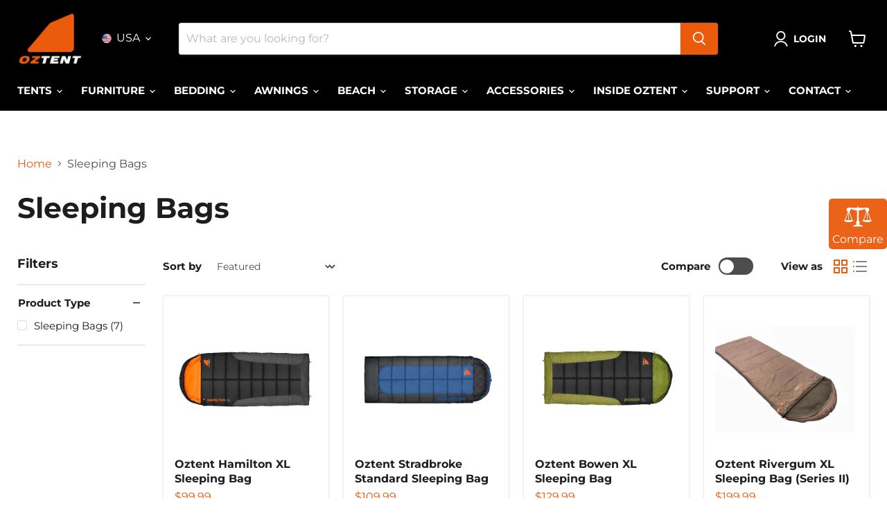

--- FILE ---
content_type: text/html; charset=utf-8
request_url: https://app.flomllr.com/store/discounts
body_size: 50562
content:
{"priceRules":"38ac150c93fafb3247e10b68988dbdea3ea9e4aa96388b78b76cff5069448a30k9ZmZXxJPLWaUKGKIwHUb54uWmQt86hAi/P7LGRWj/GacwA70AF35+vXagbgwC3Rdb6qbMWLJ7RhIcl2YRyC9WJBOo/rGrjrRr/DdYNYubY2IEAtlZJtCc/MDylZKAhLEgI3kqstaqq7Paf41eufjDm9p2e9Q9b/CLZupr63h8J+QgquzB7p6vDrv+HiYK4HE+sC5rmV8bU932zMTEqLFjUeGgv4dVTU9phbdRpGqyatNrLqmizgE6cQjuFpApOuE+TAb+1Xpd3LZ4amd1jl9eUABBsDuQEZl48/fhI5vdVydIshQXuLuf9X1X03Ejx6gxiASxqZISE5aB0AnyQo7HnfjSQkZkLmsMIwTE/H/Sy0/gwca7cTpTPF+qAsqJ+jl65OW0js660+rTWV/[base64]/0b+C21RY0TSk7q3SVkinR+w5VQx/KamGfdrdn00kdvLYS+l7L4mItiHZg+62jDtIUbPVyDeX3Yu+pAOydtka5XZx4nb4Gc8IZjy0vqvxL8UpDgDKtZ0rHenaNZY92SMOxdOeN+2uOo7p80U4nRlkM7/gEqSFQ4Nms145ay8ZTYOlsBy8jWdRS3RifKKaFxm5qodOr08w8DrA3mdjBrhY7i10FjaaLpYFgOE0nSyBsUkBuJLiKVlLb0axwry8XGMf1JJIA1LoGaLiRvHhjITnt//X9YpqqiTbBJ1SV649WS/YJrC5kwWrrtSMQiKRluPmjfx+57MpEBeQPGePoSguk8uZ084zCX70qgd5mza0Np02wAU+WpBrxukrynzyQmi9Z4yctjPEppZqMDsS4rBf1hr7Hj7OFQeOteFemnYslDdU3lS4ieNl75m10H2AYcdCI/bZvFjFQIXbWT6OhhfiN1t8Gf/Rixj3H8f61SrI8OIn4MjfS6OdODLne11DivWWiNGEXIKaRjzKIdxOfTmq25wR1x3wmf83AZ9CBgAsPvTgNvW1MwEIFelji4qx94BTPh6/4Rvix8l81oAu1Gk/ovZ7XQY3h7vLzx/oP1QD2FNY6vq51rgf/0EGt6w6akuqEeeuWeA/GAGl0snj/Zdn3yaENGQSkw/kjZnh3pqBTVBg7bL1G4dr5+HMqpDDSFMSn1QOxJtOiI/aVchHTSf6qjMbajRqmc6uCVpSZd862AJ0WLgMgpMyZo8D5WT6F/[base64]/wRRMHHmtx0ofGREf361jLJEyqvHYyYOXLOCv16fqIydyMaXpOC70VpPCnk54+7WQEkDFG8XEQuV0bITajEGGU9Es+ybYUJK1CmJLvGUnIE/[base64]/HwbThwfrCX7C0iOPfIsxCQwbT8Q5E0VFJOXhHrs0zzIc4GGf9tmxJGkHdZ6ZMuF3Si6jI0C6KvbKBOyWf+2r0I9a1DTd0XJFql3Ie/4sS0lNm+ubyZZBHQSgFYtB1xFOgZPuVdMPiytF4DIsZ2pHASXVEfkqCbdsaHwtiRhkRmKBzjJfQknC9nnRcoNnJ2KKC3XQYjffCUNbYzOPFNN9373dG2iyVq5buZfUwo0y08Yc0bcrJeV0V8Afh08ImFIvlfaJZBphtESIVRPnlOYiNcYOY/vSZe5TfC6+vSy389cHl4mxCoRWXOAUFCzx9OW3E5Cy82pn+L20ATh+2+d9YwpF7KdqNJRjOcw6Tgq9Q/dLuZoa0kqJN7EV/tAh7jR4CmBJV2BYV3XGGKI5sP1swRv/qwLpDMIcUjTBFp3ryekWnf3knl9pHC2fYVechf5XYlY0EWAVSi7c2VBCMlzlB0y7LYKR/H77SxpuVRbeKl/2ZCXOzYB/Qai4pqj3ZzK+U6A21AOhECo4fWW6QwShS9dCfWX3rTE4I0Sw2Avn3T+/zYRist3ac6RUTnU82qYLAdfD+IkkPPYCsrXe05mzGq3C3HrXRkYXe/tEKBxfdWW2gLYq5RndFXz7Y07JXpKNkuKKQen9F74y5FN2ORaXG8KyEkGiEoDlqsaeehArtEOP/EIixNVw9Dfiw8+1NDgTOQzjhyehlAhT2bLhXPIEIroRalgZoTN8mwNI3Pwn257i+71/FAk+ryGwPegONPV+ujJJk8Pfib3GIEoFZweIJEkaJ8m4OgIx6mu/83n21HX4x7NzcekJLpag4hTv1lKLgaC+JzH17QZDhPQJ5RQnwsR3cR/KwxWpKX/h1oEc3sPlWxWEeP5TMbzsU6hnDBEPMMo+ujNTWAHC+vgxwaHvtA4ep2yJ+sFe0K9qX0SBLbS0YLDh3BGvkqX2uCp5cyI092UKQBMfK45nzhGarCpEazgGra7yFdxY/MF6XeZ2R5Xz8J4DcCiaLg7gBzjAVG+DwddfVYME2rLmyQBf22URobDdP/JDs4JFcFOVimNWydZLQ//9FRUhEJATgE2Jsxs/SXBLEos0GKtVVuQXZstYme7HLk2/ZM/hJG5IaUAvD9wN4BfK1S6wtS4HWZ+L1Fm72USv5+tHLJnunY5Emwx+h8jnby+2gFmzyOqbKuP+Awk3s4qFDavEADp6wX5eJPz4vqsTV3YMpt2EZgTwGDA7B5I9p13J56FHSYAVZa2G/+b8zg1mLjrG5FfRKSUlw5p+e+IVDBIFcka+Qa/wYAmBLe51nNwVij8OTrshSZLsVpFD4h123Ud5d//9m9+88+FQ+NP0eyBYGObkrk2CLTePUhROKByaqmBiw2j7WteQCN1xk1pFbsOLh7irzO9/E/757dDdxRCH3cfw3AIPU2LlEuSI4z2wZy8eJQAN8PzFlB3laK/s93DWeebQp0N/K3Gj4YVy4mSoRIp0c+pN5giDcI4+MHQwhI+YTjEJMaqVS9ZLLBqZMUrnMBlWofBqW3jtF8ttoVbUAUOW4Ru41DvKaW5Rqxu32fdMo661Fiyrk2IYlZnIJbA69gaa7Q0trZoq/ea+whPvCe6idffnpGVMIeeXoRDJZP9VBNXbfzebuaTIX0H5vny0V+LPdGYpG8yDmQYCOwrtOTy3muVP/hpZIYUmk+KjtDo4AWkmLWXPZQFDx5SfNosi9sYqrUZjboSrXYfvg4oGXCHcv0elBaNIolCwjmCJK8U0uFtOJM+WX7Su/f9EnfEutbdTbRU9dx1qUK/b32ac35Dz6/JyKGrFV5/QI3U1DGEfy0OtCrfDF0Wvt3Wpa+ppPHD6SjhyhSNSiaQNAS1cWTLJwsfWvA179wqGVoM3Q4fLEroSMtFraUT/AzoLhbrRz6+CtIkw6ecXENnMqTtviGr6Ih0weYEqhiWYmqvVX9xLbJe3vsOwjl2zX6zU6LGclgTgzpE8zciXYTghetfvh4I8e+x33hOGIKKel9hGtMBZBQ8m6GfGPcNzXDS/QSRpYzbAVksyWDEQRv0QapV/p2XaLSVLT4MvthR6DPOO7Lwkj+FmZO/CG6wwFoW87JPKsu1uPtta7KZLvdTwxT1FIwclIZRB+6ZDJy/5iac8y5HeKPZ7Ap9nRzToUvXlfHSBkTGlZ2d4vBIDsBjRsQaYTpTBxOLp9AW/FTX1DBaCrQrawBn9sAy00l1gKrWodFJqOCZ7HA9btRFI8mmC6L4jYBnzM7bBsm+vTaf8LRe0Rjfm7ClSGuyxF54Pp7uoFOXLpkydKMuYXWjrJ7jS9Ca4cZdQUjWx7S/Fe7CHMhnbZvowph24UG53SOa0XMBdYzlPGN2X5StDkfWnklcrMjPDHlW3RPNCHu0Fem3BEJVOKBjPB1iwWzOOXwKk2sw4YyAOkJa+5vqQySHIAzI5Dpyl0Ld+AuChK9x80/7jLzUaZouvedo/n03mCtSRwcPv71IGfQGv0f2b98cSEYAEh43CmrhopVLmvPrxaDSZBiTcxgi92kQ1ZsxMCRfR5kQSmJyfK+KT+cgoj4YRHigTPmDN4YopuWZ5TX0uuD+wloyuh+t4fYrbeJf6axzYhWHnThbrdO6b/By55Y4v8vK+7K+SbK+OAsEzt66YGbnRVYsqVQmhws+dnrcC6OZhQTnxVPXOsctgNJqh/P4G31lZr8Xy+ucC0TB0X4iLEDrEdFe3egjQcL4iUru079Ms0WdW/9Dt3uHechzpuv2XrowXRumQ6MNH7ggz/o4jJ3wyEcciJqlULpYWbbsZPayPvfDzWzC8hJLzWO3YW4TFsWG+2/Je4QeiA4LHoGzVNkbvvJftBxGBi1S95l+51RD2TvTSE2xP+0vTVSRwxSoPmCRdUFBCaLGxhgfwlEr8/mq/zTd/qz/lIqGVWHqHFNpNo3C23IiII2Joek7Q2EgDSBEFmSK/kICfTG0W/bNN9VnvbDJq2TqWbdEHGs4uMWwIPNdfJaYVKj6zwZixT4HOxspi6un88X7Xlhlg/tcS4XWGhWqiBtUYHo4qzcZ8TfLo3VT0UL0l5NyqWDthOlPCQ/uahm1yneflnDAyF8NZmwdzcZaSiHAWQiS32yZzWqdSaQY71TAu5K1KUDcPPVAPupZE9Hu07KPNediftVxeunGf7tVFD4UgzuV1HJ1Wjnk+U5kGfl+HZkJjFW1y7que+nC181/qIiHMwD1ZEG5YPR8XNEdXjQcK1RSjlN6O9gUrUoNJWIteqtE22HD6gw7mwIRgUGFTy/DFQy+zXDH3RhAR0/J2wkcxV/7IhDcppi5c6viE3H49m0VuX8+ZX03q689HhwdvrjoapS16z4+L7yzEljRekYytXPHs1aDTcBC5ufIBBAPURm0xfbcAU9isYSdwVa62ZI1Sbk85FqRTMHEI7HECPfDN+K7oDjbFJcvVOJvVyjjmKlR+PhIwc3xx8D1LAVa8+4z10W//F2Si1KFzEGOxFaXFFrLoRoW03vr36+35ywQAd20H89zEJD7pb/q0uvWL/XY8AGjUZQ88cOuWbZsYSumRs5A2vVeLeSRx7OWs1BuzCvSb9TLGtUqSkyp7bbI7pIKjsAzahUnmNeXqefRRCwmuQUWvNAxaRsvGpOh/AubnPSwpIIGg+xN/wmiNM2oH/jFpSlcB5up+3bVB2a7MBmCmJzqs/BhyeOCuf2/0RAvghZ0ivcXnPuJrFjrEt2Bk6AL/eXOXu8HiVYfnjzNO61Z47QL/a66pRn3ePYK5aozcFPP9ZPL6uKee4RkTTtjLx5fhH9iE802ADBK6/AVW+cw9Xrff+EcKL7vbV7CuDv5zmVfAqJ8uqfAn/3/+pNpGc9KhylY3AgPKR8E4v76uROnJRnE1NJAV2etXMkHQOU4o/NHXLPi86nZLNpwOPp2RjRPQW5Ax2RyjIcO34UGYeR1YbG5AynRppTgUjtZX3vR3Skmuh1B7cQibqLxMxJxhhBfPvNkeHN2StsVDp9o/M1INXYSP5KshDP6vpqtw4EsQ3Wd6x+NfCoKMx4xlt6vmjZZ7pbzdPyKN7E/toRiqKV2lV06GHUevMd5v4VrOFNyZTYQKYswMHeUpuMRZevm4fmKcN1Wh4F8++wF8BZa9L8x6TM/NoUyOROkWaJQAbE0jLc6LYDIK5RFiXixrMhc2yojuQmB2R6hCHvYyGVF3RcL1QFKsDnkPbHqvaNLKDySM/l/2whEn6Np6vRUnoOixEmkMgi3bvsBak582esHxkKZDSrn93Vt3gv0J4vLEQRCemG8i4uaJllmS8ul5ZpSLIo7KCLPytTtzcbv9lSaYfQP/MJuBvFn/s3i4L4wbNZ69S9W/gxOhLSRq0mX2R9flwzPUkRGqL5OCCjXYtTmwKWwlcclx9BuMcSI8aTi25xKJAx/Bh+3We4lOuBCHtqyIXC5rJZJTwuRJgzKyqo1rXcUbNomkV+LqkgX/UKsFFVhY0nZ9/5azt41xEqhSryqI/ltheNkV2WQWe1+4K8tx/3AoPFzx3y4EOu8cJaA436+RsgwHxau6hvkqg/OIO7Qo38j+pnJuKPm1kXCYNkRfWMiBZlKd1BSoteJ060LLT2N7hRz4+796ELnI2wXNWWt9u58+KTYn64Wu3DL1vr9VXBROwOh8QYGlULB82ldloqI6PvJTJZTAG3YMS5mt01loufmyxBcYOLDIp9K2e4c3XeXokDD9b+f/hNkTQHejXRrn68wxD2Vb3Lsa3fXiEN8tJm+2TsLrDOw6NWcnhFKTXIaW03mA7T2zKkX18Z+XnPFOaRQy2VDnDNAGw8gbUHG+mLLOdUYkqzAirXBFOJ9pL/h/sVeNg338Yv5sf69zrnd01Sdi4CaS2IZxg/[base64]/JtRoqqpaoi+VL4WGve3t7IEL+oBPFTCyRVX2h8Qt8Cvo5IGkO4pnI7kiwIK78DjAu/wYJdhhve+RmVazdoIunBpR4pcbpqGaptorN2CQqjcl79Q4qsh0EObXdX4BRVttFdqa/CW+i98FgIrRueVdUe3AM8WRPYRZx1nyCi/RRyDoCEsYxUpoqZqZArhHafYS0tEpiOztti+EtyXUmOodXiLdU/KSXiZySmFi+Lal4unClQI+0J4md+FKBYaR5i/G/9+JyjnURaDBRv+nVcdMcKI38U5PohDLHp8Ub3zLyUDawISn+VbCHyZbAmL+MuoN1xasK0OJ7iIJpw3KUyRWKxnSbqLAmozTpBnmQ2eLm7CDdwx0wBR8OPPptzZoOjkYXhU0/yoANGvfwffHrwa9rwaTslPndpE/rOuRm24XVGsiuNYjL2fQX4iMEBYaVBvf5pYlY5n8hAc2bfKaxepxImK8p8DXCzTIx1ZbPRW5U49l+dAy/Sxcjrkem7gbRwMd4dtYzSi44J2XADKO5gBzwr6WnI50siHIEjTHYscVtXmSimQuo2bs7x4fXpxipZuG8EvWIQXkD5sZwgxbxNBHQxmL60f+I/ffkRBfvFzvpeiC0Rg6mtYZbWnhOm2SU0DkD//1R9TG3Wv8XzUCfK7SZb8QrYpqN2jphFSPIQ3I1eMAUPwkblqsWPL7t79LlqA+fJV1dxDskR1Tq/r2RhRIJM/aRP7OhbimDsqhtB40p4CAgFxK+tG9IeyChaodKM9cCrGwgXHfenq2SzoW1VgQq3to9xFqii41lUkvkzOcf94vyBaG7iUF6RKR75av0MaQVPbfhJZ4TCkpK/CSdH6qIa8a/StnkIXWxqJbWeU/Aaqv5Z4vIhYa384dd+9l/Rw7bqUEZ1XD1PL5pUZyyJt4VablOpYt2kphoBM4RZVG6SYmQdE6Q07vqGwD9TR3srFz6MlPfPGbmsZonyDaJCa/Q2HwGr0m/AnS4pj6k1H5507kjRDMVS3vuIToS4gb9aggKXkD0OpiDPPhzDrlSOY0ZxKcO7xUKaC3bpdcrKEzMo5QBooKSPgL3n2iETSTOmezepepKRtLgvr7eBH/m3BV5tJTZQu58oeSbuZLke4bIJvq0cio1ZrfGBE9gLEiJ4t7YZzAl8/XoLEcjOSBrEBZx3sPAyYPgTW+3p57bYKKV0n09hCNCetmHlBHXmdbSNJYxJueNyv7s5Xcs/wRqXJUPISXBLITfwiL2f3M/cb/tsD7Vqd2vldZeRFBnU7v3xFwYKkmIJ+GWpisROyY3jqOQuopaTbliimajbXJ4fbrINTfqZWIJmzHFwDPmkD4JiQIg/r/c95gKYyCGWL7y3dGjsPwWlY4dUc3oj1an+JFZ5Szn39FRL6O++aBjOD87kAVJbGC+VGPLDm7FwR7vAQ8N4+XqchmaGw1dNU1pTRHDCe3LVZOAe3/jQB7FTXh+FZaS4PLe8gZ1gLCpZn6PQ9D5L10DiUpYHVvnK2pVFO1np6VF6ttNXYXgeej6ZQ0M6k36IPRowLZlSbmDP9H/FxBvLalB0lVxekW4ukD7O33ntshCzLEQoXkzkLUolOyNKU88d9hLhzDSzt+T4DrYE50hU6tWj+H6RmkxIrjLEI4dRo+mgptKMTT621w1g8qNLs8aYkoIloKeK93iDbyOBxD8QqVeamieKDvCKyTktuDm/rqFpDgKGnX/8yD8Yyzx5AHTpq1ssL0O2qSWDVJ4SbehRktRNBloKLymRrw39CNnkR8SgiLNAVhVCCrqd+2UfZBSKtSU9Nu04wTp273FPEIsI35NA4rcvC8mFgCRUMCV0KbRs8TNzp78/4daJY2iT6mrAta13HLUsO/38OHLDWzMrBNlbdVSZCnUDxF1SGjvE2GE6drlu/OrEYaKHMGwuZUvBxJhG/w7GUokv8GEGgb/w7bSjH2bviu5+3xPLB6vm4o0i4El0Rh7rq1XU9tN4vlYMmRTNpWkesPNbB2cVptxj8DNH6AuQFerWtnpOWUEPIjZ8Ji0MuI/jRySA3i1zZEEISdmD4XD06999l7jlewYUO2HLYFFi8dblYDL88g4Thf1eB7Qoh4impWfZ/S2Xfw/PIt4umXwmhRZFJ6XcScd16Rwulb6Xw4kWNLXip+fT+F0qnlHx/vw600sRlGWZnQZn6fc1vV/OE6c4Cvr7YizTtG2lMaAGMkMzhSTfB9ph3clYEh5hig9AWHiizbbQ7gIVSIwGOZNk1sabKo5xweVmduu3bOXlHJCYt/cX2HHhw3SEVp/gTewHpW4FQm1i+/caa7iRO4ah0cyNcNqqUKnyNEiTY3/rAMEYzJMfxcCo7Wty0RMiC2iP/7kw9wrQC7dtReRXrjVyDnDIgZFHDTZNt2xsfC9PiiraAb37kfi6cdaROriQUrwyS3DV0H1SAxw3bgXeNStBgXrX+IMQ0kN5Xvt3WbzTAr/rqlGj7KIHyBv2hO+ArvdMdbWLfYYIYuA7+8CefInnZPSn/YYOYHVaCutFxC2w84R9ot9QXa9ghh1uLZZuqYlsqhFHQMSQ9ljPCF0kxT5lyYHpOBqbDR0v8fRWDnOJzzss7iqo+cmo0NgLJ0UZMGpim61pDW6fmKYIq04dQl6zKRkTyhRF3uIXtaWd7hlH75Dbanbe3Y9Aa94OuEbUTqiGT1ci43Or3cM+WdjNA4oEC/1Try0pPAOLSVhcaTtAOf2eRcwg0PSbNXbv5b8S9+6rhmWvxYHA3KqoITBwnXXq74saXBmNJOo9+8msbwN8oDp/wzKnIlNISIChdCyY6yYqMCFa/bHeebZ8tB8kKPKtB0kxsdBqmPV547FEuo46BRMIoIal8+sNFc2lapw0Zp77zqbtx4nN+tPpwiQdMEoCxWavgt2BVx1i+oR3bL33/ffIU7x5lSkrZCoi7qTrcmWN6xBe2BMKfAKEie0pvfeNSpx4aWUNFsAjhn0FSIgTL3Ye90igg6dohTmewCAq2EMdJ47e0CvMBUqo8q9UVfPaaWssekPVG1GhF1/1NypYvjS1ZfYAKpnrb9bQaHlFqaloRXrie9HpFS8YRQ8V7rrQC2kZz/aXm5PBYXwVsuGEIra6OJuwTP5LrlkIZZyJ7c/tOB4FDQThYgwBsq4jBFOURNN1WyW6y1I1JOnW20Mtgg1tQaFEhamJtJO7rzPHOnp1mooDiUCQC0najOoZpH6U2lYrsyf9YumGhXAOK83uRnx9DeTFvKfQrbJjNp+AjJeJ30rwpbOyWf92K+YEmnTHnIT9fA2TQa9LLxhRcC8oAM88bGZ9bdH/JB3h44QzSTuJbalcQq3s/YuskJXd3QuSAu6pZR53T1KoS4KDxo5soAq7b37YpiMv/1Qrs2+n0EMjY8Ms8cnVeftjdL43i2Ss3ibHw7KteBA++L3rBJHvxL6m2M+1Q6HKbt32iUK64SSLAxKp/yEJNSXCojAJgrwP2vAwcem0CW9GcQo/T86WHNk0U2LEAKUWondyH7YbpR4Cz5xODdeZ9PCS5ShHdQ7QJxdHy0Vnek0gug78Nb3KJWA0HvVGt5CGavNhS97kDWJ9WbhoihAo6Zu9h8dBsROGIrOf8EY47Q7KHJ6WfWtnTdMV09jcAA1gMLKWOddMCxOz/JQ7QWzUslGZf4GQwGc7Ip4tR0/PHT7jME7OxpOKdiE4dARHUDSmZsoYUx7e195cVZ3TRLO8kKhqI8rTfSYcatrtUqH+z6eYH4LcsU9Qbz7GxyhoZS1UCLayzrh7yImMyvWi22feDEOpNEIH0wUM4KYQ/VbyYQ5Q+9YX6TrtrZw6iOEO6KlAKln6rFx0wWZcB3P5UyIhQxC6K/6Kd8nvEGFnFlCoJZWhq2TonNjDrUPsh70CnfC0RvPw6/vSHiHmhb+1Rf3tLYyi8/21eMlM0FiWhmsK7mJMrpOPaEbs1b02mKp6IRVjdfDSbnrnlf7j/BnkJVFOTl8a1tfAhUTIHzgwXFAWjEzGl/MRfQRB1a37XiQcLyKhkZV4wyEMDokKza+kV/4/ZhdbT47fre0qR9CEAmUq4fZI4tK0RvH/[base64]/wfyBbilbTLJ5kvCpLnEzZ5WQ/nu1QkDZnGin19GCrbvOymbS5yKmAevQzNM/IlVmKRHb5StF7VXsZJePV2L1Kns3CMbc9FrDJHJL8GWZfAIzJjIMcLCuWc+742DEb6R+1HNjoPktVjHyEwy8GVgOMaoDSj1NIMIUtg4KPvMNg0dEU2grQaqN6ls6JXn3UVHZJB1n2sH49NiFkVQFPBdHZ5U+SfCI283ZTmPcG+8/fZxwgmQFMvj/tVR8OUwgw42GcaQK5oaBhVZgz2qciRYOH78foKf/9i5YC0LnH0ZYU/cYYgJohZSbDYbZk3VI+/NWBGvA7bcvQcHHm5tOTRx9YcLvidlavn2OYGX9ave3veh3EJJcQu/XEhD28YWiaRZsrwCPJlpvCUFGG6ZIwkS1pXynZNiGxkV34kgwdxy2GVPTlgtQXCg88J1U5HYdrqZirbMKbYZ983b+AVE2qIKHO95xud1TwaLIZmksjHL8KQEGaJuz7FaxqswxC10W1kI4J146pGpUKUFT/KJN3AAmKTsoxv21rcLcfDAlYXM+vb6/Ixkd8NgZibGt4LqYcYp59IhTy76lDwovsDes7XxrbGGadG1BFQxLBxfOaiyfTlIuK11OcOCd5wRvXeCv9skr9/CjBftiujutP0ntn6YSeT7aqVz529NtvYevJ8znTjmiWuxyiKm+L610r9vpdtn8QlQHbWoqhzLMfiAeKXxBHCIkGUArqggbMbmOq1syTXwXzV5DbOK4TnbY1j/VtaovZ+B1vN7afftmAgU4BsDA8336YlJgP5Ui/mC3pdfhLEcooriGTSsIr2cppHHoCWIeol2gZrHLKABYQhnBK2efw5HYrR+EHwufca+nmbnIPwCA4a3nvUZEZIl5xoxta2x+5bpWCpaogBLP685M/guluOAzQWFoJ31peCHsM2bLrmdBkp/0DDh17hHoSyI/[base64]/lm9AJ+zQ+1UGhsBbZynTbvNPJDdTySE0PcE0AUf7UOTpC0sgHG8N7PD+HXggMMrctC9rrfeHA3RuVvzny4zleS0E4NwXWSk0urnnqcqVgqyrH4DXlv4D87h/HmVqY7iNmwlgn7t6ThqFhcEgex7ldRq4ZYiDxF7cnbZR5sL/LuteSQ1T+b6QD7pd2HcJ2j4Z1Qxx0hiXqPASpSCFgqFRAtZXogXPTeQTidr7FEBxJO3hE9huYBGk62RySzhZF3EjqsBRnBOAaSmixJZtMjBzyw8p0Sa0A3CGhldVZCM98svVQ/WLvhH+3CjzveLgRU3peJ+wPh0ytimuZczsmxrVyLC9VdPzb3f3/1zWq6j6ndEw/cyaY4OWJyRdyqL55HXLPrFwi46mxaH/LuuWnKC2plCYzQIra8QrxTEgfsxVRR1ZqBpEqQbQX83hnXgfMTbb4253+inGVe/Ype+FpqczxdkeDDSDg+LFOY4I2QVanvTNm3vus0yu/ACtKds+pwRltWwZtwHOWZ+wzZcH+oc0MRGRQ8gLr3Ro/waupHmJ918g+SVRVnOzs2yzvk0vNQ14QcR12FQAbyA2d+teRN6k2h35XtN0zyu8Niw+OuqypPNXawKJtYbGXMc9Sxx2Ks6m+a1iCJXi65yLBDajpKsA2vohgfpLxvTnu/vcMK+Wkue08kG8jRpkfqe6nFPnt18vOaqw4odj/1Ww9Ma6qV2A7IAB9EpgKiVXbgMw5cQm/+FJjN/sXxCxFvThaDT2O2uBLBpGT88eIBR5oaW+MSO0GpZrNeHo47LHVmdM9mOcYXpezR/acNlS7ho2LUmnp54lFbzOmquRX7cI1b3V5hEWC7h9DsMcwvwsS4PJ9fdKhJZbDwnenfwu7HWUg8raFKd8s2PFCQb2sZx5CQPlt7bnmQ/fLzE3udoIsJcudiBBFT084qFuzh4mYtudZ62A53JUYpIWznxqlLIlOaE3Npm4uqL+aPAXyi4FibYEANzTJT3SSdRggCgrwtf3bokvqT9LQ8UJNe0q1mjzlPhQNvtF/rMAslNhA6bAhEBIuVf7h9yf/6dqlR/A0gTLrlu0chZSsF83vuNLKBojtwTzNC80xgnyhhUmG7mO7aFW4V9KCwdapv6nlM04xiO7fYW0tLC2OMyOyt9PXa2/toMhRoXzMTuxdJa6mGj/[base64]/2W5Sk0X0LF1jpAHal6n3YsUlfBmLsCvQgFSCCAPDikQj7cH/[base64]/Dm1/OBaiQvYSX75e3b9kLAcxGA924DUXQ6AolPEmkRwIeFB2DSM1yKo78g2Nbz6sIegFPnlPQm3DQ0rggkN0SAWbQ4+Ro18OCadK+mnk5rSfLh0Ds3rYAJ1R7icSdy4D/+ybxV+NlAQH1L4uPpYTcNtBLe4JXGfg4vXirtYwyXYRg3d7Lm+6+JRUZ5+P/DsIra5+F7siq+eW9y4cwCA1cGBtPKgTstLfs7iw90gA8lKc6DPp2QnrzUvcLqjGikpJiAwWFTaaKBSFoSupz6pY2Bi0EkUKQqc5KUKWVt/dF/rhlPfJQ9CCLlNP0Vidh+rWBN3jRJiHS14BbX5KljljPOqvf8D1Hcqg723LOe/yjdhNBYAhiE8Wy6H75QJViLYB6C9WrS4Fhs+733rUzTbCImscLfmFizyf/aCAkdr+7wmQAaHGfjPv0KFahkezmdIODo2zeWXrbTM1sGn8AFmuewYf5egZHFOxD5FJu8ay/ez1hZa1gHT/xvdhZ+xeOXMNlf/[base64]/na61y2R7CEtgzJhEgYl4mh3Tea3QW9yy5Witb65qc9kkwvpH8hktEIYcug0SEYMSFCZLSTjv8vcn3vgbtHRSPX6XCwUGjlnpWyiyR1KlyL7PFlFFiZRn+G3uqnCN/ou3tCln8M3o0132y5eVrOViLrxiCLUrkdLyBrMvcdGQtFyUJjlE/rLZ3ZbtZ3kq6IvVCNKYmwiJHneqMklOt7I6J4i+AGAImDP6bUYtbXC9Bwv7+bDZzZySpH4/x8G2eUfGQim7RJr+GsO5JG8LGo8/tDAxs+DCI17bFIwLymSpewLepbvvVBvhg3ga91Xgleymp0+V/ab34DAMsd2qvp4cVchdpItmgRQWoY9SNKkmnOAfS5altY/ei87tnYgW8BewvJlJs4nlLYl+PGCmzb2nzyCY8cginUEfA4WfYZh2nFjZZdFSzFPPLjBPj7zPXl4iiyniftVXmKo9HnYnGJ4NN75idvgXj2+pPHTvDgx4KFi/P63eiRN7l/bERQVFL3lCTTkZy7WccE/tvHvciueWofLc58VTd9hTfPnKFIWWknBiW3AOFRRYVxo7OfFPwpQXhEoogSAVS2lKG2VDQ05Me3v3SeIfF3CPB2NOrkyo/XPq8xjlLDUmSNEU8kipE4t7FJrS4srej/A2/fUbYoYi1DjgIZiQpaJ84WF4g76XkWQFRwelS8hb7rI/Sqm2CRp6EwsGopADOhEiem7dlD/afCLEJOwG/7lBxpYOlsjozxiEVQMDPGa79EeG+RCv6MF2EppDBQ41bzg/ZVKdjfA/H6AXJE/4s8ir0gcF3QTxWyB5dXfUhAtcRkj5wzVcV55/nX4/PKQtUOet9cq4ZFxHlOkpetbaHpYuipF8KYR75ykFUGHt5xpDWm/TkfrdDORQe1I0aBodLR5T2ZgGKnGsnRU3r25hIIwYLh97D46sKUacZQb/YsfZNyx2X0gPARsGUOVZqkO9IgGI3uUJ0kLGtYW+AkGDtrS34PLT0k/Y8zczfzCdtcmcqItp4+Ahh7MpkZQ7f9vHwQe+qoy/4D9dujSYtGKZSQee6I6lSYdWhkW6JSBFV2hJ6W/Mg/tShbCgwv3rzVOIs0n/w/+PsRMvbWI/z0GizesLdHzzQuf73StaTZEDB651Car6Ys6quWSz3edUwaVFSBVZ6EpreM3Zz6bUCbJixYEPUFG8+O75BMzL6qAyw+JDis8dnpPe2U3VMr4GPY9N587wJA1SFpfLddmMvoYFLgKpJVkab3TUtbHCMbDUZnKS/s4sfA6eGjBD7KFCBtls+JoHdrh71MlCt1oAtaUXblIMqvnIeOsX6Plk8zfqNBtyS53p7qxWxoHxHdKccD9A9xesWWVy7dMMfI/kq0mlTyjVYh+vdfI+rOognYmFPauFDTKdww4wDHSlZvFg+2vVe7JLPkIVr5RrajtFa2bN9Eh/B3Ik/MULKg2xAeaKlIczis7JBPiWOx1G4suMMnZIyCxU/rpPM6JnfTmqfsrwXNZf5C9kH5kZ3srA0+eg/55cYGH4CR2Rjvlhk/7SFuxgHFWXBTrFilLYE7gMKR7aZ0KsRzm99/mPFp7ChRehXVeRNkzumiq8bJgwfSvhhjaKDCoSRJbj9mlngt15ycDQdXeE35sPy6mIu8xgn/1p4pXY8skSLb1Uyq+HdmJbJ4MtNFgHH0ki6ENOgwIcDX8UrnrgWqsxqcs5/VKOmlFwqzVgDfrxAQVMzJKmBgVGoHRW/iNlVV2qBRTBtihSPehc6/+3SONlOe9hnzNeL6m6abwbpEyETLCaarhu0ChmXiaM9MW21vsITdWz4QKYmjHb9+5uL6pAE57xW9vU9O7p0TSobPtS1U9mQa11oDrbofM0rvKN7Q1b+t39ryqecnJpi5DytC1r5qHVarxYqR2o2k6x132lJQV/Uf2DgGbalUgqi31+TC2mLjVhp3rCWAWCK+mSEsiXDmGBqMRyqyHg0kRui/iiaXAsmYr6LYnb6z2p2SkEMqzIY4nmFI0/ET1wa6GEiU2TOW0lZ9o7artBYKa9b1qb87rInjHTvlxTtkVpNe9hE//lU66Jx18ZQkpnlBdIIN/[base64]/rmTuaaSiRedWhSNKsqctJoCveQZMTlYNPxXyXWsBhu2ByIihSY77vrftC7CoOvdEINiA0NCcsnISmHL9++Cv8TIpxVYN8omTTfr6du9D70h7exw2ORYLDUbje/PLK3Xpj0+RKuXL1WZYQWduMcF6hCyIevi+oz/[base64]/ANWzL7Zy45PslBg8QxZ8qpOKJbCvlSEMG6vYLAOqhGzXNwySxWD4Ubizsv4cPj9XNmTFEIBKiTqGkcauuRG2oGr1uY/cCPiNaDszyrrMB97/98XQ31VsK/AFe0DeV5gk3U1DcDj0kFXRSqLXCJZbhp6uLIRnp9iJMrMv+VW8VsykwOXWRrAL3jEoddWg7/Q19twDjDxAkj5bl72aC5OfB0lsDR0oABsfa/WsfH2cEczYSqhA/h0cy1TmuDo+WpVf0vYYFlfvxHern2pzkKiKfrNS+oTrZRUUo2qgMzYHBokQ3WUJcGqk28Uj+nN/[base64]/DU2w5zIchjb3Y7tTuJkMKTY204N+VJkNHvERA6DNOSukK3WsLnXl36ZycE6PWMXGfzqo5aWMtjg3r99g9zLkroiyKgJ/vO5cwH4GwWPUHjYkztV0D9wdInPMze4QxIlK8YdBrYQN83B/6w4WlF8YhMv08NJWMHFYZtF3XCkNByGuSFb+8H6wfofwtVppgyizA8NVfdas8Lt+A2SPM93CQgu3qeZogBNHrVDdNLZ/bGlyXr3R0KZfCRGLJUoyLDc9MbfunYbzDuNeI3oS1spXwCFCFZy4caJm6MmOAIBY7w+MlfBPse+vE/D8HxHsK2uguD+KzZhpDSdQpwlAPeMSrI/U5AafnYW3N1s/[base64]/uZw7/l2+7/QoR2OTxKaWJIP9Iybks+TqBI98jnE+Tgr1BV/+ZV0OzRNKvo40l7jomomuuiZVeqwTVOeTJlxV8qNWI8JmJYY1Z0XWm0qhJKP5rbnSOXZA/KeAYLxz1c/7b3gODtc4c+w6g3K7Gic5Denu1H4M2jR6wtVq/X3EL2UK9GOyNtGLlKKM/+4Tti4FFnzr6/jPK9zOoINt25x4fLHj4HfZ/IXSw79LxYY9X+H57pgQppk3A3Bo4A0Dg61YIFdEnvxDOnyHZ0ZQ+3yfna2F6V0eO9FLIlZ1eZGT+f3PvRmfjtPHCjJmbkipawcMWhL9Sk5JDhqrguVtdJysBU0+sSn+1yw/MFRWHqqwc/oJ3Tg5R/dYVANlDKlae7vnWQXRgPY/kTi1RTcosq6TrAe6XZXMC2D/BzVaTvMqijP8s3/sznVVMkTBFl5Ak5AKi7XaqBcQ3bgcJMXKiEKPJTHZfgwfWK7LNzx34mx1kjPyuhlWiPfgPhoaRPiLecPt37Aln+Ai6Ud/z8gS+JLhu0Gl3ZzEOUM0vbX2NC1ABhcaYQc6WBCupMFm7Fs7V1dt4u9WWYjIlvGB6otzSgPk2ft7b7qaDUPRupxV5xe7pXzgtyhbqajWusIloGPKmO6Obq2wWqc1caKcQopy3gglxbz/AQml6UkInlCL+ftNihenBrG5Z57zolERSXHyolsYrzJV59H0b465ILQ+ltEKAhglLwMOmQdwo3CPZ0VqCHJE7TSINiFa3MO6dAL/17Jybfr7Pw8oZV+Fs7yhl/9RCgmUtwgPg/L4eAWIe4VuRJyOU8T60Cn/Lywnj2SG0GdrSGlyEYmfmWTV0NoAYkAbeZnYDpKpOjKo5Knk8yrpJL0CcXcePPIkAQDkHqF1CcHYq6qfWfiLVoKRd1Nphk4Hbpu4PLMhyqHNKDljiaGq5LO6xuVeoCyjpd1YT0Yu3q+V6YSOkjaKbbw1rKLUq1SC/CKeKcyWb314x8Pu73zmnHwDjWCcF7yb1KMlByniNLO+v9TEjXx4D/XKokNBi3bd8kkAtjYGqR1qjC57Qq6Q91/bBZNsGviHFVUeFI0SCSKP4KJ0fUw/w+3gOpdsCkWb/[base64]/2z/FC8/f8uKE+y/AA6rBQ/TlWjA3bpGCUbct4tx6AiuCPg8cnhdOKXV4AXHUNiWbHbnz6eXQzJ6DEQZ29KUP4F/W61FIdHfdSGt2eza9fA3Cg3me06TM//1AUBix0Hys8TYwL6AC3q70lety7lQCOLMk8jn5aE+675f9t6vCWSuQzbopun147KiGVeuCzkr0s1jPj+HXrE8wsa5n7wUhMEXQATc6qIpoAcDr3vy8Tla/9jDcSTgqfAZoi/uK5lBeAYkMGNRf3ztQjLRpD3sk3AFiKrxicyRvf1z2euPcMvkyOfOcXLnosS3gRdVeLr9+pbe1EmBktuFzyGQXSPUCmuiin3GQoNxPjEmxuR+X5xuj/ReSw0Oiwz6w8sEEaY0HvCznIvYQdfLHqsafsyoE2oLtMYSAzASv+kAZil5dOSfDYSm5eZH238pv1PP+TgUVFzRHwtXxz9F2zrx7GSaQsxa/oAnkC7qyBaQ641K094YDTGy0yE/YsLVgZyeO4X1TEtPXgblnzVGuP6J4dIkstSfk9G8mbJTv9f2NptHoUKnt/umBwXmzkMyOnSWk7L3R6KoeXeuYu0pQtPdtzJERsPUYGFzoLaHvgSLF5v1FtnbmJym2HLbuCXJ/VTKGHrw8OQv0cxWZ7vZCOEBCN/qH5PJW3pFXJG6VUa4V+lklak0Hb6dGldjmO31Lac4PiFBahcyESOTVxKh95MFV9XoEEFgwZJouA659bdIlPlTZuY66/HRjN1ElPZgvliWNKM83U+P4eFzO/dYRoSQCBVVTW4jGPH+ukMlc5/LCRd8Yq1n2frZB1HUJe1d5AIjUr+llXhBiFmaXO/ApH/Qb2Fax4deOgv82cwXKXUhhT23d1H35AAhfC4TN4mn9OtMBaJBQ7gmqR5bGFAYh2mOH74zWfSKbLAg2D3xVEKNOzcihbPsOmn4BMXrRxes2lHGEBjWr6+MpPERji5pldL5xv/VKzdT8KPmDw98LJNTwfA6rXQmTSgYQz2acg4DOI0NFWJUwgf59GJCpfmtgNSw5xYgFTb3gikDPhnK7x0YLRkpMnDM4KTNMBE4fQ7nuF2q2dXRWyLVoFC8b19EvG3xIBXjnqz0a287hZLRqunyR4Nrh1lfExRJ/ZC10zzybWMqDYBjECn3DTO9GSkAf1y7WW3WKuCwHT7DfqcNABn0T3Vdmsa8Femo1ICO0+S0EwyX7iSwN7OYYRm0/ZpW1dN4pJn2yXcf9i6s9FUIrMP0uhKBn6t6n59VIxndurOHk3tqlogi+R6uuH9E11SVLpsphc47XyvZ3XdrJHXps42H9uARr8sMF79gAuOgOtOX+t6p068DWePPrGNmaUtMHLR/iK9wpb/5jkOE1O+VvrhVos+XFuqwaOkVUeK7+EhYG6fOACbjBbg0lOfIYCJhHqL7mnJkgcmhU16zTxpG8iHLtB9jotMEF+Cn+QZHeS/kQFIEvQthYBhcCh1LZSrlEMiZWuLBXsk8WLajuHcmRo+5gK/ZOuBPs5R4GO8p6EiPLhIE/[base64]/qK1dnpzJCpqMrUdzcoXglF0F4hAkePDkYRRChQcStJbmBUBiBDgOCzeLlFiumkG7xy7xhxR/ItH2srzOyDicNcFbeTrFtKDe3NCYOzGLyBqh1AOT0v9A9AnOOca/4M/C3YZzODavlSCxWbE4EbUKfklmHEb+zxAmHxR7jVIzyvmdzFW+ag7TJKxinkrTjwxqZRM7diDQZxvBbPh1SnXGtYSN0hBHIkiZpfqHdxRxR/vIWX7FxdPUaaJwVCvcBbEcbjLGwRNsW0UrmWz+bNrxSNx8XjnsuuNgOEXBJp8cv2Yl9gN2ZqbrKrBy4Y3Nufxpb5skl3c0iG/c+uc+T4/Wj7mhoYIdX0vpsM1lJ+1cZ9WH2MEubXsoBhiPyZ2XN8BYkpZ21OdeXXHc7ePXm8fS7OcWZrSFXLmlLUaBrR0kHnymg51dv7OiBHHt6RnfRV63JCr9tAgWn9XZxOVcBPGYF1Q5cdpdfysE1t/x+F5LokwRv2bHHIJF083E0FEvrDgRfOuxvtNY9PbeZE4NNKH+lpkmdU9oc1/A+8tVCXC3lfxyoilc3uI1htIJ4lWBG2AFPxBgMm71Xcj2u2VZcY3kYq8pjx/A87j6AI7GJdqoHdu5tbUv46j9myxAiyuSfi6V0i0JCAtVwZNR4LpkpqeGZlEtsA9vjbduunOZ36D/feYfrJK/7tiyKL6mGTq2GTvxZeQpoFCtFd1YZQfu9qUiqTlKnFpcN0jTXKJ7/lwquAi5UK5GCOhTsTSt5TzsmDYSZBgPUKxz/ixM/Lzf+LGvlSEZDWwqSRUIIl3fvkYPPUeA4DOac/BaTg5/rc91LdIfFZskFhHVciQCWnbBu71W9WE3D7q41A5PYPjVPqAHAQ1C4BDEGStAFcTkN2ZFo/ECe82M8oyE4aI/n3Kc8FfTxe3236Ab/eGe0u7hkd4njjMPw8LO6DkI9l3f/SZVWDi9mm4WEL3wMEe25GzNWzE4MYlR/Eh+M81jERWvRDz9eq+CGrQ1H4/tMr7f55CFZSU8rhFfbkjILuLiPxtUytkB8sbmB8wHAKN2k3ZMAEtdiDjcxD1ayb16UnQRB9CRcD7us0ZeEEsU1yGaRzXFAwi+mCcTwQWI1YKERvKm1UBKxVGdMOBdxTsecLgrZEFOJpgbRckFLeXXvNFhhNyoPBx1B1f6wwZPJ3/NHqeiN8jDpRh1UpjON1LPjKndQMhntHXk5PEM7GeLe/OUYqO/F8cjWzhMGAmMl2Q7ICSIaT+HmfVLvXniBweyhUWZbj7FZBjLjl1x8/M7CN2iKXuHUiLIphCGFYm16uSPcUPYLmTVG2ujY91ol06JbcEFp4QnKiSwybkCIn+7sjVsKJqOJaWosaxMor/Ejutsh0GzEvIH4sHRdsvPkVZKEhY8F7HotesgtNYL2hDGW/2SpESLCgD4Uatg5iyV9dRsLZLZ/pevP22voH7xsLOjBW3MRfcIK3zruY7/m083/ZloCW8YS110t7ooh9mvkUUmjw+VAR/2mLEY9yZKZssLG8k7Op6lFsxn6ZXGTuPNzA15ikVWo84emjnaBdLWx23ik7Lno/Uzsh1kfOQCo2H61J7ZOpSYqJ9FSsaH5ZHidNgGjLPvqyeOGLcfd12EquNS3Rg7V//cTs/V0OaQhVhUXHJUmilU5+41cfV4BzhGlIcpPZZpPT3L6LIQ81JEerxtgrxB7Sx2ePylMlc7TVxxcBjKRmQzVVZafAB1Cp+3h3baReQXo7mqrGIkzQJpcmhor/IUE/Jk0ke5u+I6GJuJmbSqzZUV0ITWiF1iV5E/Mup5AmpSMo5XAye0PS0hiCgmhvbK0kTgxJzL1WPo8jIi7PGiko9Ifsi5vy3yuK8XB3NkOC3I0/6YjbXmlNja+zYfRN93kITX9xyRBOv6u4UteD7wm6TsoFjVrIBU5foN7DR/VbU0PbPA5kUdGegLlN0ESUPkPi0vwP8qtuMSu2oKCHxRWz8KDdgqdXvUAX3GQwD62DRJwDHfsmnCOesk/7SZzY5nbMbUCyziL5lIOsWepkWCNmggLpNqlZuKWHatDaJikVmainG1dyNSYrp4U6qI7FIZAeSFVXiShng+lTiTALpb/pS89/2RGi7ZQ0pe7+AAanfua6MtSabcl1eCToYrS3UFMMnQohzTE4JJcZpn3cwsz9QUxWFxqN28sPQwQ+pF9uOQGyWchbhax+IWCwlEUX0Dcn2Pg7Qm/b2BGFB9kNMJxHZoIMQDkkWp+3BXVKqD0W8oRLjQPEYZBV/Xm8JRBkM63B8Sl3cJRx3xRNgYtcOYTK73bnchfvmIoJmVP8ULaMRd1f4ptt6UYDOcnaRIJjaWKP/vnr7bX6EighbjqDUiGYj9me+I2meWNCAninwAPbssrRdAe1EO0Q74s15S7kTaWY6vis5zwqoXDjNNRxsrT0xiM9b6a3vqw+pYGG3+Ny+lgm+bbfOBmsG5D8T0QlR/lEVWLIDNSssAw5KhWBv4wAxec/6Rl/JYqWgMUGIygCxogPHQgohK5/XRHjtBZOkcUJ+ZLMDgrK//+y4U+2VUb/W70w2JJEt9PMCQSe/DfduwpIlFrOZU+Ntu/w6Zn21a3CgIZ+if4uRSi3ZLXm2P0rkh6VXCB0BJl1SkH6gC/dnYm3/iea3CAxh3imO9azEIcHldC3a54MfvxPr37/Aa+H4wykHt0cI7abm+AqnG9QY3oKCCzeSsFKueCcvcQIxfJhXOitKkA0l8RoNIBIUuLCGSt38Lvf4M+p4TpMhRO15Ja7PvbDT5vrMc9ToHJfUqsozw1GiOK0squ/yc/e39xB2pmgAuoUqvG+5QdkouO5haxvnxCDeu8wM8uZ2kYAUatN/7vHW6uE1hEhP4oGkEmnHsOPwqqpN5HRffjHtTjuzpCR3ikfS5MlKkAsFVJPdke9zO5eX6NY/XVoFRHdV5o0MGgatRBtF6CYeos4YiSjnXKzmqGkio1FOFrobfYHoq+Ui8fEDNWGp0R5MLkUQIPDJ8Lj1NQAdfqYdSdEWsbrTE+2m1kWqcVmjmLpVAj/rq08RMR6FepW61SlJgF1PlQbQKGNFtvLOI1kefQ0B285M8wm0fyEw4Wtd+++sp6Kr2iIFL8CBKh+wENmFiHwRUClAsOQjQOrFhQ6jAFJGel8lk6o7EOVsVD83t2aI6ce13VcmaxD0mihuGsw54QCET/cWJAnst5zj+JuZ3GbLcrhA5QfnDnklP7PmreXdKymJ0M1s47JuXTF+eMyIYlXVlDOmoI9bqYjmghKzJEBwlfVwlABcinBtBZ5Mm02ZoX1biisDL2WuFJ4pbHzpR9YkmVUJ1UV329ZGKNZAhQzLeM02QYmh/HJbMP5wHWA5NL4r5eldC0CEBoqhqcU434QKiz3is8fX/XYppqT8erzlP5+LUrtWJW5kv+J6dMIh2F0MO1kgD0bQ3QG1nWY17/+JrxzWlc3lt73IQuOMFVyp3ICcCrqerfw6TjGXNNIsn2AEETgHsGTMg0Yf08sReA43i+5LWPlbVaXUeRlqK4nqs9e9PTNZrZ9Zc8zRWkdxHx6EtKlaClz2FJwZl+mHTJpktn/UOq5cDJjYq+V1+Afu1xBZaNEEETRNH843AlQZyXOI3NqO4KWEQWy61O499qKtrW5hJYz0elMmHv+pLNqQCGaSSWlU3eocopzBb1qom+iYOKuALaQvBYDefdRJSjN3uOfmyBS693IXYeWjx1BMZMR0Y384sVz/wgKvjypS5IncwLZRs7dqey0Dw3XwnPfOApSif5hddHzpSts/nYPvH+ixPqUaWm7Ml9ftSabGfPTwZDrhM97qur00V0MAZhJ5YPvDT4AOBv/4h8PcVKAeAAyLjc9GAfPl+2SyiLM03To81/mt5BYlR9tR9WT+1l1wPyMzqLj/HnbxEFjVr0qQQhAEHg9kRGL4OwIw5WxjccvlM86ZB9paFyEw4kU/JmaUpKYGsNbw9rHMuWW/NVxlvqrgYJXH+ilzHjwFkIfbgs9lzrDP/N8lTc/[base64]/E10/2RKETKIFVIFTwVmom/ntXoH6qNRz2TFo571u6ZgS5Q9HFm6ifnmhEddxJ923WfS0nJyKRjh/[base64]/TAGz5TpOxtecB/a6M32xU515deUNl+rlkmB39lh62nw+I6VPgs8NUErVQx3mCtzQdmUJ9PYxw9ZZ1qwtLdLWb5c8LGs5ZdUa3bskvBL1y0TkM7PASlVtl1e/0Oon5g30Pu8ENh5ddwNDWlEBipgX8L9roX+s/AMdGk/BI80t/TZVa/AUmXbcCrR/6H8afWV03/ou7wQjcaJglOmNKoCO6fwc4QD6t2cbHFS0KzXYXBNye3Kx8rpp0rbaYvMI9QJ42R0B3ab4e/6YG4umbiGavsX+FJ/uoXgFD2ALhIGeTSARsOEE33EbIrtUIvefbFYnvJyVyjarfUi1wbWZfwUgo3oqTUyzhw+aS1OBbEnUXGWAIODgbY88T6co1nKduJwM5NsKqJdIM6GrJCb9ZBNoHwKgNWRjVR3RSFg/HtxmKKqhJ1gnOwJ89vJAhXd5qVLytkBIyyho4Wa9l92uMasgY2xoXmHcCiHNzhjNU8cpagPTv14MaIgdFpDx5uHbas7wn1HoVRjo9DPNhW+PJfJfTyUk/hJo5Bs+FiX+ZYviYQX8XrHG+Y+nhIcM1h52OTmUr19lyeQ+CiMj0kbbB1k4F3qBtDtpld7efJml+VrMwNj5H0IuoBDKMr1Vk+xpu7+pg1VnWQEJWJrEnK8XY1TnLW4+N15NJoc/jayI/rjNalHfwkERouYwp8jw8wGP4wast+/ZZxJijgiO3vOJbnmAGoV+xS3g2tLL+HifS+c4vuq54SN98yGbmoh9wFSeMWZ2nJwGmCxpx/a1mF45pBVmHpSmppYMi6UAVCkSnaldKPqlKSEUuXzJnJVw38VcgGPaPsh4VTgtqVe/s874s3kdZGnVzenw1bBP/YwJIzqM4ttuEwkcyt8bHQL0ckyrvQaDqIkBYYG/un+jRavWZ4YZrld+9AX4Gbuc4eYROSOD8voC0G8bSepPienTiOkbjefxHl5YBujc0rHled6G2GCUOWZIYwb105d7yJCsNTOX/hZ0Sqf4aeAmZ3F7Un1DEeS9CudAllMvpMJaxGCusFqSoAfezpPEzhIwnKxLgDEz+xzEUVndGZUwbtLUyQVGCsCmHvZcBavY4dJbyT3ZBNouzWOny9zLryYBk0E4ZeX+gajtUqtoqT6QPo8CYjd74sFbSCiNgPShlIaCQujXSepFbVDzlwPFx1EtHENXY/OlMzMy0a4b6On6IwFqPSacMGcfCPxKVM9j9dzQC4vK7nfxWnpReJ6LiOztsL04a6ukmyBzxj04UuPkvCOOooHHB/Rf0467V19q+0eybCqg2a7wq7WGWzeWd+qi2nJK/S0E22wXrGAhbESod+yXU4qW60A4xq4hIZNEvmiiL8cnypGLAUy2HgzGStUnd4rtAVjlshTUIaM8bmIrzPlZWaV5lZhhGoVynaQW+IRFq/FH+itWD0C+BvR7RHFQgPX0Eod/gJ+RmKyNA307b0nHR3JL2932CWckwcMXz780yOGlZwkOWC2KBTfBM/[base64]/pAbSD6q7CVQMCFbeR8OSHgLrrI4rVgMVvBw+w+C2E0NfHIPBKGhu/g13PX7MX5qGMVgqL8HWuvfXH15UAPqmKGiQJQnWtDN2AxbrejZ7rPSxh+SF4WhEHgLrEuLPyXIZvafzXFd75Np1fI1kZFJJPQieGGhFsXr+UDLVG2+6fD15WeUDPxIr8kKQV1ckDCu6IIAvD4TWut2A6HfjzuYFihbEE3gwzBARgnZeYp01u+f2X76YiP/cdu0mNR19+rDqKjLQLJI8DtQ92b5fh4LPt6891Q6coWx4oRHJLOFegSBHPsyxq7jFSCeV+Jzd/beMuSM1SklBO25ndkhQWkAiGkXNkiAIPc/1j9ZwainvpAYqKViAVHVIXEKT1NHLsQKGP6+TrZ6OvOhT4kn8SY+0uGCjqXmAu4zHQCU1px02RGwjlwK5G4u9U/aDsbGUmtzzWjIyZhOBsFA1S0UpPg7cm/C3akT+Xm7StKOntsIpxG07GfaleQu9R63A9SGM1yWuzdFWj5Ae9Mlx7152Uy/Xfsm2eNyVKsJs6ArG32pfU01k8vzIWSQBGPS36z0osq/eF8LoEKyJOWnfLt7EOFK953DHQzK+HVJaboBzRJ5UDTuL317w00cC8n1UFsMe+UGYejlInlIHYBppc19uQ70CU/RedaYOhz5r+Zq72PmZRGqqNxylPMfLO8LOrxORlN2IeEN0lUJ+0tUNaIk1uWSY4WKkhB9Zk3U4wX6ZQ49t/V2qMmvQqyluzo0HL6EjfocKn1qp3DBeVwthcOupHr0fJHWXgK3M32Z6JeFgJ+z881QWkxMeCu0yGzBl0FY947DcMmF9C0t7YjIkvcAz64X7zp1c+AKj79jtoYKdNu/1mFzd/6qBY3fYf1c91wLxy8ycwfIIWZw3S79QXWo0aZDIWCAhNzn8vseFSmATWK2d5HrYDM9am5FcSSM/MQNtBJDTDR3Ay9IVZq5XsSMG52bAjUPcWEoPaRNr5dqVIIBw/3rLbEi/5JfaB05Tt/yRWZAV4qEv+5V0yu+BYCqyoDWClsvyWdW722iRcSfeiIBPxksSoGbJsBJ1ZsfJRSUaMXkPu9GxQHBoS4y4zYHFI6o5b+4B3wQdKkS9pc9ABBzT+szyP69sa08p988jz3xjQJhtLAROvWd27xi1FD5U7Zpcd9HsUazIB6EmC4G/hlYVHK1f3TFegHHFdr6PEVWbDxU+BKBhIGieSSmO6Uyw3/sQsHWjEPjvWhlB7wv5JwNOtNZ+yWUQ7SN1uD9ufkrVJqhTA5Un2CWpwWjUaLqPeWxX85coaV7wX6e3+8nXU49Iqnogv1ppECQNRbz7oNGKAC+RnTWDn2/YFDCe/T2Xb0lNsus310nVtUJqNhxhLbQdJGn0Au6Zie22pEJo8BfDS75WJwkt/UQaw1xR4e9Xp1bAMbJqvRxiIqqWDRujrAlX5P9SHvVs8wdL/1qTPnITQ/5troRqhTVyPfy798HGaSSPZM1asHM2bLUlHP2I6ezNVfzdMvfQkNM12A4up7ppiNx41Yuj6KRVBIQXbRo6nO07LjaNAPoTkBq0k5VANvzqW+AUxZfZOaSFuMuvS7Pqa8bsRSdzX0IESkwYpTW6Fvy1evE4z8tFkEVwU2AhjhtGEo7+wgcMvGErm106/Ti1/o8wx1a3sPhoC1D5EzrCnmiAKtIoSUnFnh+NJhSiUbY/L/yaKFpQcdxvxUG7a+R1mzv4RNffl+bQaxC3WbsDO8ek+R6fNeGeEUOIQZc4rP2ylO6ej2HD/kVuJb3JgMOMJtO17S7TRCc51PhkST1gY5Vys7QNPJgr5NLLfM7a30o3udsaGrEr1JGsK0FEyKOD9hNrfaZJyUD24RVd88eC87zfcI/9uM6P6vYq2cS1WijmV4UdGtIG+Xh/3Nn8oSCxRmXMg9Ss1fMzFvZulPQjBeC3P/EMtwYwzF9UhJfvsVOSofiauaG6ebZr1p7KEhIwIbv5x8kJQveUaJt+ilGW3La4s6vvVA7HUVjiz6lflJIuvlHRtogS7w6vVXSOuBBpWJp7WohynTjjDHdNreNeSo3Lk/V4SpkkDOIVGk9pn566Je90HqLrZlxThmFGbpFNvHdjW4JsrJXvoTkKlEwJFzW2dmD/5gXgBSeoU6iK5DtmNJafiimNJR12KluTyA9Gj4TKuSymbMH3sbx3czK+tnU2wbpLhPHhbRWQQugYNoRHB3DG+b/lB9VC3HR+fa+q3D8NIbJ9guEsNjQgaY4T+KQ76k9H5Rpjl+t0krgai1uDM2ZthVt+xQ5HjSf+PxGveb3biWWQo87frpJ+fhB+nS6tgwibuQxHOtDfi8EgW0hQA5DCcrW3Wc7pq63NbCe+oM47kH/LvHgmXBIfBu3Bb7q00hXOBa55GtfuYVRQ7BmRwUmRowtu8FbvypYwg0qsdUm/ZSy0CBwI2HzOE+lvKQlygkhBx6IhRCqVqHAoOeFCMkDrfFLYRqAt5IFRuxsWbBtS6kNulwrdiBRLYfMkKESYiJLlenOE6mjTMtJxd5E0KSNFNFtLzgaSK5jgYZOe3XQU01u4kOifuLR76zE5S+V7fN48edpasKoR7UYPvBh3LToT9dcYLymYHfU0c0Ney/oNelAWeqzByl4RQHPEMKqGeQAWYJLSl5FimXcLDNl/PYnL/tHbXaHE/l8xNNgzzTgtR5l4de927iiz4iQFPHmnKYnqu1sknNr0lHgAA53Z0+n42IG7GBmi8sTt1Iy2OX96p8pna52uEPPFa0Vw2g0tFoXwMvlS88FbBnXen2x228cc+hC93AXH9i9ITk+522FsWNIYBfbZZtlrAdCC2/HcFQ3+6ADZTJkfw/9IWeJQXK7HuemdmiZav7DNNiWcWrZY7P+mWbovn6CLfR1jxLlZm+qzdY9V0M4mJ57RPEWCSD7IJU7x5beinuSirXOYf1EInL7s+oji4XCC47tTZFLYmVMH4qS1VZdiC67cBhGavA2bEbkOodcv92TXyJhtkF7ZhsFNUiiinE4bxsjD0EpSQ0jCISyYTNQOcaSG/R0uWhETWGStEKJb1rSd2ZatYYNwZXRDEKw06cA2T3WzG/3cXStHNDULnSgJMVmaPbDPA+N3ozax/[base64]/4P5r7GvP/pHYerb5cRKP8JiSb8xOtnZEgHcGN78TJqyJx9sfH3OSxOjItrhO/Vh272b5fhe40mtydEaI7+214NtvjO7QvnHV6hN31YQhEBva9ZdtlfC/Cleo/xKo3lwGdm5DptRBxRSfSRtaYDhJIQckg/wQAK9ye+AjqrG8d9Hz6ZVhSZnpjNXplS0b6HPLPruUifDlPVs1Tkxj3GTKzBaphjeU/2BwKHfZaEk1oaHbXaQaSCX5xUsnXME4eblEQlb5jVWLXkQ+v1XObmJ6xdsKJ6TFHqp5Nf7dU+4ykmST46sN8L4NQvbZwc6PadoWk/+9lNQe5z0eobSEYyhd+gloLUYi+U6bc0p7e5WdEDjPeo6honX1PIPYXX8Htv5vZqyzW0UxPQtg99+/3zc/M8uT3oHDG0f95JCKexMv+DqoUsSsLv9p6xnY0Qo3vfr1Nps8GzoYss7ZBDcpsLuZQgwX/ryxqyaVUUaQ8IEI1/a00a5Nzj3S1kaRsbsFVVMD+wnlCgF77AYhbbddWV2OLES1CLlEIeJp1tT0kz9u22moPJNf+Rhed7RQhiDFYQrnaCdhL50jyk+gKxVe9bsjB5u+Q9gSBVB25bNHBajVlN4ts48VGCmA+Ir4bBDtCJ2UizjBMih/+E1VGEWRQZPn2J3kwRDyQEf6mWLNiX1mJ1IZFJ1SdFQPBouWLXcjw+2QGKpa5H3quaxM4hJ3KvW6+jGLt7G/x37AjHBlkn4cUC4/K6GNvZJkRYBzZuP/HO3nAtA5BB2KcCkLorYrS7vzfJoXMWYWjC33tFGKlHKZQtngyPaAmErMhkXJC3C9UNsHkwxGjBIPcUZfcRdd0A3fg0tCepRF9enleHWwCf9VdvA9tnPhUx0DtuAT+OZ0iKhWa3e/WWWZmILQ8/aY+541YwIgLi+mvYjwdP+tzgx7xcX9SQi3s1PsQy7LGvOKQn8/CIKmdf7vmWR1Cs2J0p6FlQfitEP/4nDeJYqSv5cazWIX/UIWGsjBZUKIyAIpZ5o/O9+zYlIyo3HsfEKKdmq2IR1nTIm6b7g8UBK+G6hkToEApIJu90BP0vpVBBEa1rI9piyPLYl6SsaCuMVDmv1VB8/jweVxsZaUHdlml/CpZVOy62bOI479OQyUe0sDg63maLraEUleHdj4r9tHZ0xNkRUZnr4+JQEBLPEecHIvSRrw+131Qms3tu4jko/WXNxpm2ZMRL6nNUrPHmFXVBsBTmPECbofluRwsNALiEQ/ODOqM5FLqMEAx74SeUmHw3qZUCWTT8PP9soHnDU9tu2QJMetQIXdBBxZWzL7sABac9nCnFPpetwVHEI+fqs6zu79q78K6yrx484aao0AUEQAe+6+Tk/4BzgYVlWolDZ8yWKjSED+/VJgFZx/KQC98+CQ2/IhZ1XZ5XDWFHSK1WjN/yQUvgIv22bt6KZGmnzQoF9ezQ9+QyWamJ3vVRGBRoghwKzG5vBX4m4yijlxdotbsaJWJNJtnKgD5azid7wGVAkaAAqv5z4EbXjlBn1TieHpsJJeo9LqVuiXw9+SWeD1vqfTk86KDae6DN93rezNj0PK+Jyl1Z+XXQfF/[base64]/bFUQ1BiwBaMZnKvP2og/69tZrnz3s0aTpdFTcQ6Pop05sUOpk1aV4i1FQeTOxM1eatGMtoIxMmxh1H4SALxtwznil0BL2/VqsqRt/fPLv2R9L18k6cbqiPW2CUwfKoCc2lt4rSE8SGEjCUcGB/Ixv8r58/Rz02D+JAgilZ/U2FIcuf8BhYY9MB28SHh6aQxds/vYUbZV6yqL/0ZnUgxdMECZb/KjepwBfed8Y/46t7WswYFwde4An2E3PtCymrh47MCrCGiN6itnohmdzKttBrsSfwjm3Gx70fZrcEpGOfOClv2jtWKVZn9K9gZ8Bk64lUpHzjaOo9bKHF8DbwNCimSu36hBF20LYSTcxF212E89Eg4TR/+kI6Klf16EY+9SVIprszIKUfkTCRvUhfAbfEb9RQiN65WrdM6TyevxtJiQ3FBRDXHCRB5yoe9LA6IZb5opSM0gNyQlHwxFp1DCIus/FVx49Ec4/WuNy56cap7pKrAWDFZNMdL+l/cPNwxM/pXdN1lWvPpz8X8BFKRXW2dtwktApYdotOzvofaENV7cVVPOSDK1R9gP2es69t9X3FFZVrN8OQIl5x1gjAlOH2wLdkUq4fAU0Xd5z2CONiv0XIrrSednzc92LWGOrmN7eOnR/7+rkwpjG8fdlyf1ckyfaKP4LuK76xbl6xUoK5IxQA68wA/42S3ZDxtX6seW4wSVnQ1IYEJcOY/DlZf/C/L7QWeMPVp9rlAk4rBHPVD0k58jJO8aiu6PD4KoHovi9OXEjHJxwgKBSude50GJIuvCv/4rd9YUUGBZTSldNfXqgqUuko23ArsmTuI/xUeBRvVXvgN2jRdj/YTbORjYvTtQ28O05nm6k7IIWF4s5w7llAdIN3QCgWkNpCZnohgCikfBoZaQMxOH5qqNNZPildQjzxLVhAPGTjfjLvBLQAAMfDqRjz2V+R5Z337UZvz9O0Q/Z9DiPndGbitOCYpaPHwzCWrykR1dTASYIbG/ub4xzoiF1LFFFgadOMJJIarVFgUjdaiJqoLFJpeIZxEQ1tnaj0LikuVeveQ/GHZWHyC2D6qnrEWU+MWZ6QZm236551BXfR2SHaOhJFUwjU83i9IvuvsSmGLIE/EpGUO36ujIrAeEBCr2dZvXOFhVgvLPk0m9rHvnb9KRQicfikpFceSB5+0pK1jczQiX1PpBc+uFzSRxH6G1s+PjR0v1WbzHYEI3XaAD3GI2NhjR7GpXYLIaGHkB1zbCnVlWd5jxE0DDaZ+oWcXiCDp5OFOiSziTqbcs5ZdWfFE3WS6mL7aDoWqYB/[base64]/zuyGmnMEfnxX9L/3eC4kRd6aL6qaQ/I+M34WHOgzOge22rNpP4L5QQiFShGVYmK7l3Qfmbh4T/RM9OfgKMym3JNdUgqqr18OARDVq+as9KQDnYDzdBGU8XSCg8QiS7rxWBirbZSYv2O9J6urKHxIvpMdbsjc1+0DyT5HKT2WUYaqVHiDqEE6+gTS4gmw2+J14Cc1u4CdrWGycA+2ChJKyeCJ8tCrM/DJX4uCs8+0ZNaGeK7j/Arf1QwYjhTgfVjIoOFOtVFQ7zqgtT2nhQYDMkkghFgc17MegTN/lEqGV7fic9rCfkxnEzygXZPdTd1Iz14epWmRzMOl/gXpyxLTh6+A/H2+yn8jIvJgzgwTiR7KpCMQps8WEGE7OPSuz0ip4paEfYcrGrn+N/65zDD5UOsoo/b/v7gVLl7SL+z7NynpF5oAowRYVZKsmGwHRwMHmkkHeSy4b0LHpUbemn793CRC++iEDHS4WesuWkeLVwOPP4akIqoaQ0SESYzYUupFct9Uk1oIMLNhZJro5RQt2JeppmyUzuL0cgj12b7qf5EUOx/yaJQKu9t/6sTYTlEOLh5sRtegzABOf0deWtuSsso/NeWM/8kl+36jVNHiQ0D2vtRGTq0NMGM0TDJ/w72/BHhDOjnjlwzbTfMV34729RffR//[base64]/il23WsA0wkIb1vn5rGtQZ8SCowiaoDpJY/mhgGfuINRker3p7RlNRFWjVHwzdfyH0yEoqGvqTKvqi0H6kDm/SQUFPfA1YCPT1CZXzRg4hJwlnfj9Dz4dZM9gXw6BngqCvPGxZRglh9uZq4eLGz5ltXwUSoIwbhIvhWLF0p0N9EE8b+uPAUH5uaw6pumizu6zvttGhyYdtrd5aOVAUJnbL/LfvgJwzFbJy0JGCrNwoF4SxETlE9A7jcN+BGGUECV7qrUtGDMaAtnQkU6Op0HV3/[base64]/NZckFDqgclOmk/QDRXwzM1qq7/vcNpin3yXAAR+UjFjYmxOC6rfNucxqW5MURgbtME/JYgEUtRbc2wiqvt7wQoDPbqZ/7H4TRwggiG92XkRSUq2DAlEyVl7ixvh12QtUwvUmx+MIgyBVuD00qlr0RoKW8C6E+NHELxRQdNAnZ2iMDezfoNEtrWWx4YX1/bdg1Wli0wjzwsCPlCf7Z+TfEPJDdA30fkz3w8/2IQeL+XgYpCiB6HEmdwanfY/NUJx+5Kh5W9xYz6sswIg5osOQxLXh4vxp+33XCYkecsqNFwFEzSSo+ToLvD05d3uEU2/uqtaE6pQh3lSmQabZzmEFcDSC6KuQnIiP5cPc3A5FFGy/9TdDrPmHHpTnaOi1UZc7D66bp9zsbqxQ9YtB/b8DEf2S91s1JIJ2DvgYUXeSlL98jIiXRxIpKhrpHV1EKvpgtQ/ojaPOaJYK/h434RO4AlT0boswE50PVVRO6njUvp2Ftw8Bfp17pktp11rEolrupdvquDRHMSZgINNoiNKIrzGDthpGozrgIYaEd0QMamvH8+blX35caQaoUHBhJ3oP/MRsmUgfWZ49QhtAiz9mZs12OPgEtevq5YCVAgY6FOv42KVFYumtUuYj0qF4T8D970gnCFL0JKD0PYHvN9eMjFEbIVv+1UEicudZspF2MOA/+XlTB9jnact3C3bbWEjjueIV57o+TpwsPW5YQW0fJijEAxO14HcRa7EytCxDW7tnte+phvZHFiV53/3zZhbLnTbXuIm4S+Af767NGbqf0+I/1xQwFtjOSS/[base64]/ghjBszV6F2Dwf+snjXv9DhAToxFTmWlLYkdXeWO9vgAOGN+luzt/oB/OWSfqqABSMlojFVN9rBHcHNnwtbpV5xm8nyez+GswxxW0M6ac29FM5TEVQ3b1t3hizljbHpZ58b52jajC0KxHxXs5F24uOk00yACFBDr5MBCY6uHkYRtBGm5JhxTFAk8eCs4saRz2yR5o3FGPLLufwDwDk6D7A7hpokRTiGi0nK3HqMoczSkn9nAbjfVTAmNlZq/LbfQdfdZXYLxRzx8ceNEHm3E8H2M2x19H54kpbdclaSlPFrix4ZHBqZRnYKhqR01t1qIrkxA9/AZ7+CedueOygk6traTXG8bMkdmd1iTC9ynnkOqq/TESHTQvzHH6rgxkUkZnZGj0jgTbeGmODwankny1DPp4wU4wSEQeUtf86n0zRS2dEMvyhZ78dHq75rAz4CTH2pu4fHVneazwieOUEov0tiF/5Z7m0SBovCkfUyaXMsHjkdyL75WU6je3DEmHNkBX2GyBWDWDde0/dzU+5mDsCf6sb3KIOSXrs69oCX4RNEvpKzlqMasVP9LGLvJLQN8Ul5SA6rLoRufh+7NvtMLg97eKZ7xcY8yEudpFbtfA10HwJqclqoLhouaMWVycGGOxAklZl1rJGxhH7wQ6xJ3Cm9wyBLtANxKBKuXInHDD2fBgesikrgL8PMMOxto+wv0r2LWcWSVweRPSIujo/qd8A7mbOZ4jhfUBRRDSYs2yIUp9JHUZ2BVApZvuw6kKKzXgwHl2TGIf1HweGgvkVPKwKzibE+VYd7KcTASZw4nzKdHiAvLYYTGvc+XsbcziJUmfxsn8jleMDgLk4apKJRsnlkqMD6qdEEMxjqgPmsttLYnm+GmuM9vG8a2t34UgD4PRpoyWiX/mlWjZK1bXP6gILTkiuLeFnlRs+LOGKU/W7DsBJ7Bc8vm3p7z4Bk/OT+xAlCS1Nl1Cy2F5HOk1hdhggC/ADzRievlPqaBuqELzAheurQY9qHkt/[base64]/PAlHZ4RTNKySFVW+cH7fiXOPTufo3yoRbuaUzeXw4Mo4BiQ49tjWqlRbeis2AlyNPAI7j3qYRrDzS3CTQLJBexpKYmcI5e3mYqLHKnnvc//AF7l852pvEwJCx0HZqZzIoeliscqnPH/cWVwTnlhX0bpUm4JkuJuV/btXApkmg+V3xoRDtr1YJhjnRhw+WlxQy76tLlbgnydPwR6d9mQsk4OmaNFlukIy4xPP7es1ZOJZsRyjNEWH/[base64]/iCTIjQQMxNOgLIeHTOwKpSB0GG75KC/6wUBloJ0b8lbiOFj1Nz3OxoIDmFSBHs0OTal83kqJq/5KWBSEkLVpFUCAV6/KjHvECxLkgcjvrB1+aDv0a2D0GkskhI227asXwG9kE86QX16CNKlXBl8pcTdxPxibE7P+cMLexrpHwUExP1M4vJWoNpB+OrZ5DL3+q4Ihvaw7IrWqY24FBdLIXyddEtU+xTI2/SELU8MBhRc3blgMIBNfg1SNbVb1pFiCaU4spT2LzR9oOpOLDxZWmGFSBCtnhbNo+pTtvcn/fnNIVbueUDQbm30EeWMIr/P5JvXWkSSor90f6GOhKOhmKMG7TqF+sygSEH71w/mniBfVlgRRVsJGq45pY1QTXS0p8Y8gB/YG/bwybCgDqnDjYrxr/OYRQ6BF4b4QAUxS60LbLf/b2DwsaOSuGMYww7kv/vfwS/EwLCJrckQk4Wsu8Ah8sRkf41N3U+rmUkfbmzI5NyMvx2VixZbfTZ05QxSept1ttZh65+E40bN1Fz3ypTO13dTPxiSnq62b/eRzNz/Cgqhpn3x/JkwFBRCatE7U0PqpOoL9nzQ+L6n6cb/S55csPKL+Pmuj8cuxZf2bX6+H6HBpviAikUYH+XLNMqxNUqo6H+LAvbPi3aDkLRZtJKaRo71ev5UBGRQ0JvL2CS9Cbi3HJQiBMMf80VUAlLn4PO8w0Ko/rXZ+tjttYis83NSEkYkELi+4kPRkGOxHRR+DQ7Rkn/K0XoNFGK3EYRL5qEBybvq76em5pexxb6ILDEq9FPvxgwX/CNKt17zQ7NsCrW6tIkInssJh8+Go9S5qpEroCHx6inEfYovnjk3ddmZiToEvpA+XXargbAQwQa/JSBIEsalQUstaDTlzMvT/1h3vSfmJ+EX/9BFSzkQmSwA3E1IGVji3RgS415saC/xRjZZHtGDm04a4aNi8JHEU5Qr+uEG6jyy5goEPwPAAo/1qJSfKJXzAtoy4WrdM2s7lShNAH8lhKmqOov483oKgaulMjwa5Sw0IrMYRnvc5fHTMXhEFm6r9I7yxyFGXcG52oyJPUN5bCzFM4yATCuGA5ghQqB5HbNnFRuR/HuR+cutgj5sxD3Dqbt6vbsVHol80+GZW15sfshVup/XEj1D4snyWemPy8Q/nlTcCDwgl9AMdQOPXHD9VB7cKpnoWmV+Ep+7h1a4f7Ew5TPGD6Q/h3Lpi9rmGN8g7gkyeCjt+rgAgZOXp7fOK82BrvykBSADdyaP/OzREfnGJVTtCP1e3I9OdOKZQ2oEg9YVh4D9+A2m/6NeaUOlINZpqx3DGmWczExN+r5j9wCC8uGMvLQl6DBHENASw2jXxlL6bRfSjQzCwFmrEVWtcH9trK1raHehQOpL4+ORILV4Xn0frNHY9D2Xcfa1SSpe/Hpfv5jFRUtVGLDEsLolaMtHEeFYfK3BAEJbzTpk1q4HDE0QKr6NoqG0WXTg2/I28zDz6uKU1+qT0nwAq1dZO4ievbnV5xhzXl/[base64]/EyTMArWVtCGkDadYnXf4yrjV7WvofZTOyv81yZ0PYZKM2v8fANnLo3wK5UOVrykIzyyApGF3B5x/mWWA2twketTkGUPCJfsxXbi+bsCJmA1iKkuno7/XvlzzpMRy+ynFqw7Hv85fYvtTeZ91Hhd2BGwZqhgnus+tdVNkVuCnJ0cIqgs9ovsO7OS5dZZFAj/QoYwqjWenZYD1Kz3J8xECRGtCSGPIWIeUowJEi0mjo97dgvcmAekYuF+RcAYdhGK03ewdRbi9DdXsaF5NHZfiCftBZwTeJRTHMG7k7u/GZtb7Et7rJoIuIOwu75HYautiK5FG7wZXaytXHMn66GTwWplPgfVAIIEyBg03nONK/AZArKbOyc/fXYlJS/Uj9zLv6jVhg23Gl3Pbnpv6q9DE+QQg20T8xlcraM2kVjxZg8GO3Ri0k+XZ4LB3l1y8YXhN8VexcMup0nTHrcAfF/sOF/wTP+n+xq4aTgRHpb0qHcN+iv1jnG/ajd5lhDCeua9wvTj3Ah1TDB9ZCuAgCJxHeLrHIaBYAxBjLoLmOvplkIXLEO24QAtjqS2HxW1JYBCZK2PcuxpvyugiO+GJwgC2QXW9l7POWk7b07B1pCGuCm6K8RdOFsPq6ir8FsDXhirKjYTv8+QR+RWtRPmuviEuUr/pNuFhdHs8Rgr71coQ+DxJNQFzeLjaFP+Mf1WhbdGgkMii6orLny8bB+Ck3++j5dIsZ9tVDG5jv1tepZpygtdAiQYIaU3f2l4iDkssAC2ILNUDKiNq0Cwf6HbSy86yGRt1YQ9Jpxql2+3qIQzZKwz21daM+j/EvOAG4Aqwn8n/Sek/Hq+DSeS6NmvBX8F7N58jtfaNK9V4fIuLY/sf2GC8Rboiw4Z3erivVeh+MCvz82zOXHIVOVn3Vq+vZ3roUq62/zc1qm4WM8YvGYiHSjUfhl+dWJ6YIRFc3EDJLzyRopGbf1dDL/HGwsZO3fW9F9fZ4VaZwab4MQF7IFGUCD0Ll2dsh6sUNMsZnq5jv5qBrS6zGSk+DOKpN5g+Y8YH+Qkd3LOnAE/tUnqxF0G9GXjc5i/hqSZ4mpQvxg3VoNn23oS4R6dUwUUG7ZehlyB2Xw2HlxkKo057iOJLIW7+DqzxsQqcB0ONpoKhfkMUa7rRRQCl6Pp8EuQisFOxBvkLLBHEYM67hTGn/nXwy2mMSnvqOPuSdXY5lnjZ+n3bohLK2W+jgwofYQEs4caDxMJGKR6IHdKH7ZMYMiU2j+HkorjjzISv6+/Z+Rg1YVn4IBRh1iSvVRxTgWDK9+oSvhdTI+l5Gc0teLB+3kosV/8djlESAN2WzLSmtJveyrBACkf1vVhWV30bSXFTga/lmP0sghSsUGoZIpS7vuXIEJIIbPkgntNl91KJP4jVgO7CDmJirFkP6yd3zhckM9a+GmPrdJQJ7Lr2GB2NJWDXiyYAK+n5cU28bwtZ5XNVeae7CYi4tsmOdI+6IjTD/Ggi5tVxaGZjcDjFX9VVLAYv+/WFfQWs/pX8s+2d1/Kwx7UP4L6LXoAYusQko8+lmm5DGIhwxnwgVXC2lY17RAudNmEkVq+empdVLfDtoKUrU//z/fx3+kevqf6PQbidXHG3/SGMSebI6wAqJ08yPIKpN97xC0oLVgSUoKm3Ji/[base64]/3MJTHvU6B93GyXcrfqkI28LEhwOOP50clwhGEzcK69q9i/xTahr9XyG2BpqcZd+W9jzJwhJ7QHEgo6Cudl4KaZIJmAxGZTfQnwvEs3Vh+QuJbJ4lji+qT/1R/d9f/fxFftJs/cPGG1krc+GmXSjcQKCLi+KJlMDvHqpJ459KGVRz9Vzn7ZBXLXMyvnE9yrPwglRE0n7paliaNyBBfDO0+iJ2c0B02W3Uex9g+cPpxFAD5RYdegGjmJNm7HcIEi0N5nUija2rdQETlrn6ImIzM/tzfxgcrM/c/lCnyFdX0eXL4l7DtvoYQbAQqo9+tMlzAYCrkG0esuLQhX0L+9585aoa8TgY1lJjRskV5UHjDgYWinCmnq85bfi2i7BQf8KubzjSNO1KdrJdx7VTF/bwKHIHfH00naMnt1UnAk0EmrZ9MZKDpp8/g+sS6eSt94llLa+R5HLx5HJ6N9mEZ0JPpSaKTB+1oPibfVyzeqe4ZeL1Buf1v/e+xPBfL7BRUbSnUJyXRTaKdUGNqE2sDvkNnE2P/mqWzeQoVSggpHkfa7M3jBzv1u+oYAzA5oNBsc8FHgPhMsEuFX3z0ow/y1GHm/AXgTDKm475DKnKZ84ZFUFXs9YN2bXzKKCFLWd0cC+TlLjVX5M8z8quN88LABYs1V7Sx1cnCHiaoMQ2qRPf8IHXPTMcgmA7j6pNoZqgCUPT+s4vt8Mri80XWBLpf4pm3TDFyGQKlqgmHASEF/qNvdPy5Y9Ncka7DKO18sjQ3Vaeet6/c4j57X68RP/nniQYnZVzITguXWSx0/Nr0CUADOXpklp+etRohRYWgxC9hZsTf/ehn/lu4fMTrIzYXjkYXRB/DY1aKh/o4EdnXjQ4yijwH74WWhwYJBgJgejFrRgZwwhtWXlDXo/ZPVBkF8SJXxzSn9oL7CpIyWusZfhfjlvK/aLa+DYTPDXNUGRQH9b9kGZ8Gr0K4wP1UGULc9JuAAtOtnIbUBQM1xR+r08PfL01PRfdPPLppLh//Nf+ZfLFfPYlH86U03tZ9HDZ3ETt6QtwTqyYiPeOXkh2E1Gpv/RhxKvO5uqLfiZqEceOFfIxACh3a8dsOU7vj96qJS/HvscCBlGuPet/1m4HjYMC0VVySpSMfymfqcRQY8ea9tsVsllgxp2LeERxNJQsy1zBj6xDxu/T+4JrRbYSW7Jf2lhzMSTst+haTsSGfOR3mRDH7b+p677XIZRBBrNiJQfVamuO5IjzBq0ZblsiDrVqOoZFG4QVuMYVdAw04Q1FrFzER/y5uLVJvxVnDCpBs7cU4/npa9+CFcj2CJ5b8Fs//Jmsb5wt7P98GQnMybfbklZnKWxrFTjWFwwVhNNUEF8pa4wyhqf2wYfRtNduKdLTZ77j8wdTGFbHzAFJPkEB46rwBRT/cvkmUHbwYWTcJblXQPln7j5Bo+YOqIRfNcwmiRVDO1hnnN9cXU2VkZ8RAhO97FtM/wuIs4xeSy72AsNOV6ceXRKo4JJIYVy2cardhr7kaREm2comoTn+as+54y1vTGGBYnIPdniOt2n4E2UADcN7WkVlYTCCpCmJbiJBVIOfrZys5amm+ISEhZ08PdtsQYlR/RGhhd+qFVWf1KiKTcZAzqIg/xPriB2fxKsy39/oPg4ZCapF5bBwhuCMVPefPJG8L6WHVsezFHY2D16xnDqict2/miY4z4BxZeYdQRSAGlMNL/BXmBM+MuoGOaX1hVWnsC7J0c2XsKp5DM0W1S/RlphjpoXa9Od5sTrWUg6Boqdvbf36CMM2svEdpZbIaYZX7QBbo1Dbzrr6c9ORVXx3uFrEAbgrIPSiVCRngwnqkUxW+1Xn+upUMhXBOE1s39/urC1AYs5Batu0+tXcQvG+BhHG7f+KEBfz1zatlNNejXuTqj6EK5l4NxGUCGV3FTAHXXEt4DnXsYDTShB4QDQ7OU2ALs92CAuD4wvZiJTFQmaocu/TUXLoRDs01sMrJMh3G0sqMymHwY9owb1/99GavnffIUbhXjsxhsQekL/i4D1o7Q+S+/6MeNag7hAX+qWDHb/N8lbstnmuMKzedFtvA9Dkmv21IrPrKv2QUkQTEVxVo4wZJA3Vb6uHNoyx+ixYk/O8YKIDf4SK01VCn9Q8ZM3roarojqitfX2pvQusEtapHn9+v2UbTP/6vTjyXnjqPw66A/SNBSSHJtFrBo/JqXqspI8f0QmpjiDeeBI0ycP4LoJquzTFn80kZyssdTqNDHe6M54RJzfQ2KLJge/RA2WJSsUDmBKEMgG9Tdz7ZhHKlq9iLqbW45ObsuODXVSpZYijxPSnMMgoVDyGHGGfGEHyjnz/Hj05zXUqLlZxala+zW3+0/GMc+2Jzpn62gIo+7bsTm8QHrvcffwU2rGumGSxKPb4NhvIS3FOTJJhKNtwacD03DZp7qOANEn01umziKnzIPcG/YB2Qh/j5l8wfM1z3LPoERJ5BUbKaRxH6kxUnVZW/zvzv+oQM6GNOSNCWxOyjtDwZ03p864+GsWj3ZOVrH9wwjY30BeZS/WS4Lkn3zU+aPXmf/B6qvKII5ZfjvoBvnghHG/Hje2mKJCervce0VbRbucnn2ih7jSGojCPBSnBVxC2332tOzHS3baCKtTwtJBgcxUuQcoqiCp2YhvrLenyLJ52EBiPsqgWo52Nnp4CY7sD+u59i0MHzNsI1P1HQq2YLZUn9NOwNBWxqvn9FTo+RHEoxrCpzXDC0AgKu4Pks8voqu4eO6f+NQHA6H3l/[base64]/D0pFxOYN4uTMh7djYjyNYTStacvvtSLKTbxlWNN1tJf6Z9BUlKKDNh75W8aORNYJV3I+rqvpzqBFZnVdQLii2Xt360+RjbFp2u5gc5EU6wPTwsBEgsJLCNchQfl+cuHYEY5dLVRHslo0w94gchQb0S8c6WmyhBtaKBAJPWFI6/7Wp7fSOcrEReTN1mHqbbvp7Ltd+b1S9iMOLuVPewzqCgrvAeVGTyBc+/xIG5iqXKrjMFCRIA7e8X+Rd5Ls+u7pRgRouyHuLMVOogxXbQZCbyPnUtZ2n0IEzvcS4ukaKOj7mryvmXyWDXJkVu4h8uaLyBYWLXhkazzF+EX21yjAQCM/qssNUmyyaGmlOygt4wRd0KYWWMdELMqbPj4664xm8kIamVdmi8YQkt/B/wccYuVusOz+9dQBhOVC0XfrE6vZCU0RtxGOE9Kv/JKQazZcRHLIrsWxKRhvPzABizUXE/I2yxkPL2Q5kecvBVZvyFksKXF4ULfxbVQIr6qAWWMJIdLjps79UV9PvhJuJkfYF1+UfEbj4yVmeaBqYpYHDEusX+jKhkwYuxEMfPRX/7RzQVv/852j//7KpibBg1vl4bMPPeqUrnFR2RCFHd2opycHdctB03vT0r+GtTj3QKc2KKPCml3t2OSTHuKyIsZpGsKs7cTwTLol/Po4wSWqiXw8TvGRNKw2Ze1Sgff/BKsE2nvhEWc1NiwSYTgOkBVMfjA7PNwH7oi4REEJlacgfPrefQZPiohobx/rboecasvQvgXOmtM17gQJfKSlLkD8sNgEdP3rbQRa8Fux7jmg7ZCdwc5ASz0LP73O5LupAXfnzvLgIfF2qlT4bCOl6LFyrHpa0heez4n9UESBgXew1/UH5414TNVe8wPhOkzrMvncSOLXC9DwsLwJZxKazOZ55CLReI/c0jqkYUMM2FEVMtqE6ZzQGwKk2ns3Y0MjJNMS+hSk/lIYO/2G1BG4Q4O21JGo07n7ixrUkbMJqyWYT6MEjQm0ZGW7nw8lS72RL8hZdS/sY44F1jvrfX96THSx6ADhyTgII+1RwuynyUZdFyjmW3a/a2Kr5ot3huZG6uCCznN+NdVxW4geipE7nuR+O4SSa2HE98vE/mz5OYaT+aV9vQvorc8IgggYxmxyNQqPrnW00jViBXLXk8AoPblYsXwLbYrxjEQmX4RS/mK6eDfBVSTo3bvt6rSBKl/eEAGiqY+umt4n4d4BTE7yr7ODzulRYlypaS+UQ4Ke8Ya5HmOLDMP3CzMxk9JcX3gwNePfDFv67Tltf4sbR+n/vW15wjWpdE2tzuW0v19ihYKnx5+7eYIacSJosjSY/mWyElXWW1WEpVIIYpz81Pom85D183mY8Z7R3OhGV1lIsTMdXd9wRGo/o3QshOvt06mAa8Mv2tbfAUQeov9pMaJ+vChC6cS+nuGhP7K3qcIyhLC02RpZi3pbuFiKMkepv2jBiCQkYyKdrLWn6SzBSFHngr98I8Eomvxh3wXLysZgnRPM2Sq5329JyXtPWK9HUkCGY8L7OY/CeOgzKerl/g56B6+qwrBRAQGUpG5J1J+YD7TW/jxGbS8kFhMcnS7nQXiPqyQFrMSlhFTdg7chJH26GfTXytUevqn7rWG9jIVadn78mVcCBIXrp7cRhSmVZcgqM+Kg4FKqdf6qqrQ4L2MXZSaigks5sv3WWFaMoAd7g6+anhsxhwLqexAT7R3MsPszWyjI8/GCx+Rsb9FzjGrcPGA9iBiHoxfunBqnKiL6L0R5RnDamen+vAPcn1SPV6s+eEs7GJ/ptwnqhbRn0uVTSMck11bE2wpZ+cAe22tT+89j9bR5TiAVeTgyAA6XhU+mLuFcRcU5oVp3K2eHQa/GSt3d14rvE77xe4zhXQDQVkxZ9zIQbuOUHlXKj3S5/P75LoKku7ESlJm5WUVdN4mZDdKLVEs/ek5g7dZ4Z/IEe9qUJR0HnpRhSFnAdBkm/ofcUTZHVPRS/1/btfh7b3LIRIIgaww5sI/lW4Zl9rN5OJ2SPXEuVF9BSbPTR/hyCuLoMmaOmkLkyrlDCv6F9wV1+b4ppNyjLQH9Qr4eHQ7ZjEvFHPsZB0I775OSAWg56ZIwHDIIM++HGLduoCZ81vRvkY4WQE8ofrye5cfCZ9kbj3CvLs531iASuvdOIQagb1n/T6DU6hvfxsaMeraM1Cbru54P1Xvb2otjfJOpnnLVpuj4VCsQ5SfX9DGpnIEA/5yuc7HqNHn4DKsaTuYZErnGUQ7N2Fpa4tDXrVmoRAUNu4saYYznKYzS2quNzTOsBlTtyyXfgsu8h/Sx17l7XF0VOfimTftPDXmXvQ7cyunVzLgrVqpzhxZDtEoueKstxDgEM1XrI3Nbk/qTgD4cycnZvGoELtY/uG+AufVdyPfy4sUVr8RSbc9oE0N4NmGWQNDeBu66hXhpJcFXXo5Gww8zbFO3ShsSLZAe44Llir2mvM+556BSVIxl11wgMLdpeuZWoXuKfN3vteAGDOmJMu9paUfBGcq95WTCiqlfBfTwmXZ16E8GqIbmGTfP2+7FChalkiTuAymkYa2iZijt/TRcv/2OIF0m0RkDtrJjh97h+6gje+Y1Owu+ZvSBGNBn9cCcbpK66Pz42F4RJLm/Kmf+MmTYP/GOHjoPrKeSjg6rpuG3ZUer678FlEEr0GLl13ShnwF/4m9ZEYdLkxtLiFtp1Tdb8WrNVjXKZmZhX/27ZKj5QLPW7gsSU8LKG7rijHmLgTSi2dZ5G+DJfxFCY2InnIdc2xvrtlauw4oBkjQmJMG/A/N3+F7KV2MwSesElGxw1mUEe7oRJRuttbbGwr/[base64]/Uf+NIdsrGGxfQ2FUb3hxFqs65ATEX5dYHxjkOqB6A5aMy1iHRB91UdIE9IWu5aRxD03cTXlV3oSPl3oFhbDb24/PmyoMGvKqcnPviP6xuJpPrYkfHRvngdxijVJgyjxxEeIIR7xlOG+dTINb1MLkiThSzwDEXNyxSMtWebIiDa0Auo9VkxbzSi722SL7FZgyHUpWeG6iA6zI6cJoKUI/LhRl6MmEkgwy1xSjhHS6nscv4/ZFdRWJV3iGu6okJfPNgrLHXWTaZLvEMG1eGl0FA5RVh5xc90H2cdvtvwjiy8tZgJab8tPDNEsXFhLkrTx0bwduQIPS2XyVlLxt+J7GOidMewNoXbr8G+cPTWC25C2fa89/PNZOmG6OCsDY7H2lWsdtlUtQp0LMZ3m5NEE9sOoscmzou17NNuna7e45L1HMIGdXJu/[base64]/lc0AfLwgf2zsmFCp0RFY2Ny+VmlCDDdKOjsW9Q9qnkI1OfQxnKxPR5q2XOOHSlRdIK4SbWDJxxRySlO3i+opfwHGuynJ5MiWRIy+q/d3z/yPYdt9biaYZzYcfUn4nps2keuN5UO8Uad4Ps3bL9fDXpm0XQpMX0Ek3g9uWENugB32KfPSA+zy6I1nO3UPkk6aWeDMPwEzwL9kEKULp+Q8zNyO9GzWYkbBU3k0TRQAvrTnZ3+SYpAXXRq4lTXpJDcDww4S3kZALHA/RsYUrK94mmT2as4AqeGBMY5P0uBYx3N/SvPGqN90Pjm9BTYaHp/NVqNgrs/V45HDCm7fhti/rDn0eo+ys3tsubJ3FQ6rSlaEZ8NIcgQrYcrodFfCR7lXllC2uRWpZjJlbHgUw09ZoTMxFngueDhRfYLN0QAcjwlOLZ3hrO6t9I+w07B1oiekxgxCEpJXop9fhIxAOnk+CK+4iMMn+JafSg2WXh8hNNHx044hcMt+bo9OHWItMOPLOLg2SqBonzfF/seRfmZ6esFRySbB2umaMp98FbQSCH4KQNyNYsRHSQOKy3PCBQS7lGQTvJhoQArq1t7RJcLQ9AAWSaCjPos63oPsVe7Jb0o3xz9+EWNn+4spgAQushTwGnMtX55s43UQXRcU+ylVSFFidnK8ozeqs45lwdR+Z/86/POfACC7Z1yRPPaR+Qg2LtDsYBd9XKNSKOqHmp78m3nsbE+/t/Q6H1DFyC0pU7xtTG2Hgnk+/Er3Ojh8LGkp079rWf/VdQDUABD53okWYSbJg2Rx+rSQqWtxE4+ScjxrLUL3xVwvU+Dgoe9BQyUW4dnijG8CILoPxA3hTB56LVuPe7HKfZkWwWMEq9yQpTcRkBQVneAXyKz5tjX1K7n2g6uXHXdP/UntEQl8NNgHeYK8cQ3IvgJypAO3xi10Ulo/OXBFrsAMVx27llJPThI6KyB5/YW6mn02/0bsR1uGc40hhp1PYH8ygk7UQQYeJSW4xRVlJiBOFtGICTPT2pzUUkDyVhvkVq5lhDvq+NNuyE7EVORtASuNgBIHML7yxuXHv3pZGFe+B3syoibwbuO/vUJGMP23s7rvbC589BfTmpCkF1swYr1iLIrEVm5MNTVOaism+/inWTWYV63OK2Ff4plYjGn5tKPEvQ7mmzR6xN8F9ZKSjbDfwpindtY9GRhWbZMa+WrTKKilP3zA9aQ6MmNEukl5Ceb7i6t0hdRXRgRQN5Isr7kW9RKBhIj+H4CTjm6a0Tqn8D+9SjA5RMum64mUiD9VfwcNIqzCvTffns/NFbXbvomjKeCafp9QxWnqUJgZ+JsFLLS8+4rEWV1eM8VImw09riU5SptQ1fGy3qQjRElpCCMH1sa/s2zJK+M4gNrhhn3/By+UOjDYlDviGZaC2JcifCUVlcgx8+kplXi/Iwkt64e0qKbtIv6gATg9cubdFMJQZ9MCu8WNXPYoEHfiKTjm1makSl8I7w5Fozv17IVnDkIfwJjdOzx1M+GFwRhpi/737gBj4T8Esk/oV8JGkUGz94qTxUaplXYTYsQf3xzvUJkn0LTRRcxac2WkD4RwPu4+JU95VJEzXi7kSG/nmdWoyThoWSB/2RvUJoxDTQcGyR47TUx09Wo0/dVf5UKoVYjtxNyQ25x/vrghkrf5pYK/V/9pcHpf9OpkmB13vz80w4XrbgBLJwmA7GNL8bzLMz3XkLxxU/5gtrUZbHAwTGr9snanPXhtCdvfnyO563xCYZPjS0swsqpIA5/oEOY2CJqX1oZUgOrj7CUdT25EsIV2mQmYywcoCujxfNbV2kvcgDVngVTnPS0ei0KTiGs5TcuAfQH5C/wzSqorE9jj9HVpURQs2nzF20pqOIewit+NU1RHB7WxcO76X1iaOx5jhRemuKx4PnGCUCUFRzT57I0edOXlk/SENLLsUQdSWfpxeBRwOiT63QmyPMa5Igaia57LlZYPC1TG+MDlNbm9Hb5vHuLP0gQBYiMW2Fjv2gFxUylCpG2YsWNjbRYAL17UT9nY64JU0RRhCaY70gov3PPrBgtowXnTy5cwXKqf1pmqVCWDIPhtpYRYDa+QuqcrpQ0FfJ+/iNQf7HZ0m0CZhNY2QuaV+rg/5W3bDh9ThzGsddRp/aW2lz+xIrHE6azBOHz7lIAV3kFr8wTnnXohMT6lTSJCvltgqAYrV9DVEO2WmM/57wuiWzjOfi1GYxudqzn99xbWP+7LbhWdrIJYnvnZ5a2BwkONu+MxWjJnxJ0dK8uab47D2pZ2rCuklDfPWWliJOBJXkrEomeJ87SAVFDUH3QFk6OAhEC3006Y1y3/mMqmAlQjtubYjIGAxtMKuFJCigHJ4SA+/eQ0XViT/X4BeYT3Fwfrt3p+JuD4TzFr/dwQpmfLte75Us7q2ZLyKK0MWF0b38HgcYsprYssehW0O2VAPd2pohBbh8MgU0+eYZCBYPu/kzPOTbI+PGAhwp2VE2EDwnMcbQj16If9oDTcoNjDu9oitkMbMfoQbCDu9coIlfdJQDlTKqSqaRIjG1DTypChvozeTX/uChrB08y2wvt6TGEMkZ4MwGKahYeyeGWItalVcgpU1huQieyDT4JIzfe+wu6WItJMB1UcZ5XAInborRojLxDJni8FLGwtRH/yK2FcJVxsdN7YhmaQREW4+o7jdarRrvrtEX3UVLWu4nAyF/[base64]/80pseuZBVWCNnfL+MTmHvk8unarZLtfStxhomo3Mk42gn86PvRpvj/IHbgijbDfh8soaeqKjerbvFDGHjHxqKnGXTZ4/mam/W4gEkMthRM9L0L57eW5uaqMRLNe2R9Eu30+ofZLhFjxnj2zQFhoX1pIx+rAutQmUh1o9Ctq6x0XLHc27mkmC+m8pJmnBKgSxQdZI7o/vD5dB1lzobyl+Bn629lV4aH78rRTHKC8gCpDB8uSoxIv5jBZ1C9dqpIkr1LhUp+D+KEnt8prQwmNtSEOePbfoSR1+/[base64]/unImaz+boahXffodofdCn8f4XixFErKidE29i4FOMcuQHBueA590zWa7Z0sIxsLOtRnjLJliTsYrYnf95ELsh9/EuWcNvGPU5W1nOXpRYsO+IEbGBSXfJTlBlalRlCcckvoQYb1SVwWrdry1PgBVWfIbCmO9K4AzHXKLblRNZOnz77gya36HnkuWNv1txMUtWLH13MiBtc87kNzelZPDvBYSSu7q3UCHKSS4PF4V25PphMcMpuu2YoFC9Ki+gf1zHuQZYm/[base64]/J7/GT6pYEqCTRM0XipkumoRyZA9ZzDYzYlIIrBbPhbuufEHDi9Gts/C3r44yYEsaDTLpsnFqK3etxA5jLFUouFM6QN3L+cRBv4hr2QgDyBDXkapXeYZOWyvAtIDKEbulB6vLPlcpNi20LE0I3TVPBnymynJTL3Syp+XNecK1rxNr8gZcUEXLjuCfKUPv5Os0Lxr7wn073m4gE8aLb+GfmAzv/Oa+Meu6ihgZ7qjMrxj8APbaPTIFN8BIC9aTlrJUENUlA4WlDnY1imKOMCtWYF58krKw1AcbI/QFGua6M1hBKaRBCHenwQK76y5wRsPmRF+xjGSeeFT7V7Ro+x8haCt5Deyck49VSU1yC2WYxGIGF5uM4ShQ0iQyfVsOpsBW975EjNEKcyPYDFm54tLNKUOCS+eDnFgLcbVKWysc3l1b1Han6ol30zZfzvm77XlmTAss6VolD8JQI2wbSr7GxQ9Pof/JzRSELwixqwnZW8EQhbjrFhp+1aocTI1OJxYuzkHqN3fU903OCAU1ONeVJDqGmEyKkZi55BOAVQjs4aDG63/oNPPSfox2Aar+x5unWcO7+y2o4Z+5sOOqXCviX8IMRZamDeDYMdh1LZC9iRTsUlX9uvlVmXolpcAIIUufVdHWf7yE7C8yMrwR4zzl/v1QYKbsNXwKuFLx9QNTFbP0JQZHJYpNabPhTQ/+oaC6v/W8wUfIlp2gTkWDgggDPb7eGaWGrQ8J/[base64]/S6UV7pdMg9cL+PBtZI2vjH3RgGmxk59Ash4iU+ca5GoEDy5BN02bF6j0d0O/FAxTij4nTCQgqsmdtyqJw9gK1//[base64]/+JPsSs5oS/07Ptm74g6iBL66V80YDY98Hur0OA6WwTQqHtojNNGWTltDRq3UFIrVsUnO9t6jPYifwCc+atKyXmBCdwokWJcj+6jtC5UWICSinymPsdOeHCAG8RjTn+6QSoRn/hw/QdD9iK+ymUvowxhV9drbLiPT706XKgHOsbF7HwNGv2i1UbWeBzHBh3O40MZfbnp5+SYwIWmLD8l+5qv2jHbz7rPes/sB1IIcTEbXRPDnO4Z9nH9qSWqRzWq00j9Btb/JPoKNF0BPWO4KVzd07OJZXfzZrhspxkj8JJNFdfgiDDHwfv+HtWeGgvCIpIPkyXDjc81mBJnydR+o3tro8K9a61NZZeKV5AD6FHW7rOTrFOvJkvDvrQGnaixwTwaooLtzeJCVNFGQVepCgCVnTD+Pxz9bkxqodDnErQ+ah0b/7ZQ0wDLmb30RFUxnn/ohlwoLKwTNYbsUBGA4rv9V5ga9eHFuc7hEjqZXh8wG5LJxsluPA3B0HLP1sx3ZoqSb7u2GnIIFVorZYbeKizDTPvy2rF26OL0vH0IFkD3FHGwp5/QcmYvCrY7elB1ERXWQY++urbEtaXyZc4ytCm36NeEzuXjpbwZadc0Mijboa2f9Cux2tB6f/GTNRAK1wvkv3YRGFuw85cvL/XbKdWbBUWZ17KBSqrfM9q0GtWJVkjCkhM6n9XqwNseiGaXGh09a5hgsISC/[base64]/jcpLStKe0vLtcPSdTKxz+aW4Ysk1SsAVMsUgoQcmJbo/si7EWvbYfVB66V+uCGDMJoxGYRvsbsOgNnYyjZW/[base64]/Eve/[base64]/oZWue4+rT5jZEFeTYHsIR3QfyAeTNPfbjun8worf6t5xXPhCH5oHpAMmrhpDny3meud/VIDyIlYP/YEAAqwsrBM64WayRYdf7XZVPGdiebTwW9p323GubYPBcIEZl92mT74DCvcCZgntYKvB5j9J7GwHzgJT2tPHKw5vM4u6csseaSTr3sVv5xW1cUTfDWw5NgRVZMqssn4dXXMs9z2ASKkB9QNECd3VSBZOXUdZ488unGlxtdPb6D+jIQG1FyPfro0NJFPiuxl/Xv9ml1iTYKfqkFV1amydCkcfqf2fIsaV5yHWGmJEFpJm5wGmCbVA7tL+eeDkbvvaUbZs++QcWnyXG5jELXv7hb+bfCyv7cl9LxwcER39awtUAOG/7x60wh/[base64]/qkvA6fUpCRdLrFmpWuCj6hNsVAfMJerOZ0QZzkJ3y1jLunaJyrK3a7/lgq0VfEmvShrQz7744EFt0QenXta+Xs2Dk/a8JbJ8hudaX4xe3H2y7qD0SZcNZpwLEDKLUVZCSxDVXWLA1ps2WQSNKCVNUILZEhXdC9OWX62Z2A5hmV4kg2bUsiwnVOVXuWvy+rctiJBuR27SS0jmdMaYiOEYpAxiB1SpHBkikyqdDbgiaKXc64z78oHt5Go8wBtEW1I5TbQYg4KzfxQPNxFke+X9gMOjG5/VobW8Nb/d0hO2eEzb2ZPhnfYVQS0lXiUDhR8j6SjErLxWT0iCxXzyzbDvw2CxPC+3/UwhLPiDMI4tcD668O8MvJv4dqJoLOTRG669+2xV2ljulGJkkel4wGQu/yj1dA9TA2Lnqc2ubAfEGuZ/IFV3k0+iFjQNL5JxVW1Ws5QpHIp5fjQoP3FJOzvI5fqMMebiWvjHNhVxpWLQRaSxDywMEy2+pVlaxM1JOFU3vVfIH7unHDiwAqhshlRWjWYJjv003QiLlhrMyGAIY9WScjqjUtHP18AF+mHhpOHxQaTq4aOikqyV0x8EZ3DCoKCMw6/hRg7nrC0gSI6wR2o7BiI0gKog+YLkUbLF7nwz/[base64]/3WIUKryHYrcheSa9aM/SOPg7vD5JdmoMQLXbWjjg7Aud3tA25SaE8QD1LYKjHDRedAU0jap+hsk6503ij/dyB/S71kUOAZHhg9YAQUaqsjQz0pRsoeRWEdP7djaHM4pgVOS9HVSr4wyKyG6brxL3u/z+fopwBh0F/kF6mZfPXei2eqIod7mTmsA7ySySiabTF2Ay2KWF0LQihvjQzVLs9BjEwMv0MIT6xG1gbYv1AZygMjdU/UxFR75VDIDHmWuOPLi4bpuF3GFU6bYkFkDONjyAeSVD/mUOLOhJuNzbypXA0g1aT6UeA4tK3JrI830hsejyVnnSdMHb3myrd68Wp7KH/vmS7iz0PreueVp77UPj59YxYEVmKdeNGXaqEVEMZLTcTyGpsm7W1fPwOoIPFNeFSh+H4YG/uzgZpPFtq/eIOAGgeUmpVqw8S27NuJ1IOyRI2WPuyOUKvkredpPCFHakU0+x0tQM5i1ZmPpRO0XkSojHURdLFhRKSwFLCz2BjOsK1WL/ttuRSvdNWPq42ISFpIi7uyFXy9ZXETGJmC+x0+HuUKzTlNCrJqnfeEDcu7Xt/[base64]/H9hUu4GLdF6qc0+UIg2+kEmybAcGFPzlzIj4xwWvnk9dzB6MKzX65c7nWb7OlCFbgWngDJWJ+Y8LtIXE8SVOsxTHGYBymD3hiAoMSuAkdy03IoNoY23PUgViGwVBacb32z0xeMdWSYnC9gm0SnMdEaf0Y7mXRoaT/[base64]/lLAaAElrtcGfMdZV2A9A2d37pmbuvTosQwGJ7vpvF/NLdifFZ0pTa2v1WiaCvx1HvcmchRbhPUKmTsfD5LZj4ImNEyS695pV+hKi3ZtkpL2+Oh5bxR7ejv6JnlWUhdSq1BKjN8K0U43+TVsu3jwQwwzvaQIoq82sGd39vhg7hNpETslyyzhCcv2CP8NicqKnLYI7iB7uw2RcR6s8rQNxBNr4UyatMXsOS5/[base64]/b9rLf/w3kJNzZXmANOftWKfOD1aVjYUy9MTQgMoaQeOubglBPnOX7Skf/N0wUgA+iGR3DveyzVHTZcyMk8RZ/RGJIU5pNrq+lmNTPaxC/wn/quLLi3688J8iyQ+72BLmGEVuHCJGgRJEzM7TSpFgEG4pBKnWHdX6XAh8SgkbPm/mgUNRuBofVULKTVXiqWayGgHNveS7QLimbBdJ+YgLue6S17yOyDAYqTz9CS7+QpkwxLbdcEUSru40e0iQDRrRahCipzCqdaY/w4CKSZOFR0dDhEhzJlPCdWD6HVPDGV0N75JdOlRfdoXkOoyX07kDXCm6G/vvJQBymd4mZP+Ym2gob7GUlG3MNhQisBMk9uW9FfV2kVIBsN66qxBRJQrgJGIGmR+KzANvuRnvE/sJAh3+n+LSff51zP0d4Y3Nhgsgg8uzGQ3411m+xK7MdcVl3DdVpk3DPLfSrpQjyVzvEmmYMEjWHYEe3LocYSrk46nR66CzmHCu+veO4XpJvWn7HySkR7trd4p/rqMob/msgc+qts6jmfk9U7I0Hkx9gXBnLrsAMY3fBQP5hJRiq8Mvrx1q/fF1s+CNcGrsR04bWPa7Vv6CbcIFzvwRyDehAqvtYVyYUrnSMpt0nUhHXL3n/seHd8hYCZZntMg5vATpgDfnMHYna/wTwGzcMsxKOe29nJACgPRH8VEgU1ErOkrhDE0gB2GomrGQI9iIqVhn61bdB5k40SyVMA4BIkXUatL+dzN/[base64]/92icx4AsSxgJKYcLD7dK3VL8Nyk+HM/[base64]/1QWJYaYIfehZpGP8zFoqH4y8d1qwuzE06liBkbGDSM3qTTptoHgOv7YlsWNqkbWArx9pHDRGZ7DgEssNzUo3HX29i7Kxo6qf8Pe6U7ZQhMN5SeNxSRIlp5DumfaOybqT1PI5Kqav28DYYARBW6g+IBukMpwXzISCDt3hzrRyt35Jy7jAOdADS4HuaBTY8CoUe/eJLChy+MHizUo1Ak7cruIbu7MmFTLhT7/xFTsykR2qKWK4S0rBL/yCfQBSegPPXZ1m27Yhi418klbSjUALCJV4Xpi+T9PKmmJKeiZSwtsRln6kXRPrrjfUmSqW163vZzim8TQbPKr8riQyzqBldyAQp1WkkEFocvPzwNZP1gAxrzFVvdDL95btya+z0GkW3FS6Adk5uUcGisz6GpAYIJOmgCMRSmFQXfnyJbNSjDuNeLw6N9gLScOr8b/Idt84XxNeidHl/YDroE4iqizv96V6tMCxQkfVX1IDfkgj1LOFR7CPRkYmDR8X6mFWINrlqmMR9zeoz607acAT79hgPAl3hIHcWCPvbpvKcmOTLJ6U2tCqVCDEidoY2bMe8DjhtuXU2miY83pS4Tc1ot9+Asz8AIEUmJyoJmbQx/6tSfAQR42+nsTzA0KZ2W4ATHWuXJ23VN2Z0C/Ne7hLy68Fc4/SG4R3py09DX0UCbFbbM5UZqorIzIl/bZGdZTY93lbfWPBAFo507tAsGQGZc6GftRuLgil08wQGxRax46SZ0BBrxIz4+FFXgXOqID1EyBPo1uzzscGh2u1PDwS1s0lAb2nvYYoxl9HFpmwsc500fEIWatatQsgS66S/4BIjvnJ5lrXl17JgrzADo3jUktCnUeG4LvSrmH/cfUA00VaWMlCoFGsjZLuWWXW7W9vl1d6tbAw5MCc43gb5KQUuM4UVzzG7fvIfRlYiAYIFnpmrJ51UrompixaDvUtURC+N/XlNToKYMK50aAE+y23S4q+OBGlwnkfHTdwqkohYIpOvY4aJXlHfdDXcDUrWRU8acFeQpy7lNa6wYU1L+aYHlM77GzQ/lIV1Rj2S1SkMNelp/G+1MgPQxQ0g70yRmEmP6/3Wqs5K0SXAGy0dABvnDuljZMjVA3rEJgS205p7etEo5PxhpYQVZBS4pNFG8WyI8T9mXUvqLtcr6tWItQlPPUu14KglfNSfn9/CDyjOKgNUi+7SuCDSIoNWduUKfhZDfoSfzy2b01d5QH6ne7IRXGDKYBUdHWeKfxS20m8kLijlS4g9BK/yKCo51YkMO5AuE2lGza8gAwGsyHMMlEs8SeXWmAWCFu+hdo4RSD8IrC3DSR0w3yjCjr8h2ZBRnxsDXdnToYYHGk6UNqBGkkrgpDxbG/6YVj3ZQIgWksFlIi50zDIoJsV0jwGuCXl7cCfuee/ehrQfwspKQP5AA/gP7Venq7OWlHqGCSg4W4P+l27ZHlKP5wOi4bETQAj8XAFqacCY1bBIKoSpKHIF7GMfMXu44gJCE5IaGuwPHJJUsCrIY/bttJSYHqoIIIFdD5HfZ5HDYgKUYp3Lb23MzDrR9rBJRGBwmDpZFXPvJeo52I6wWA2AvvbH+UEw636OBAmPlz4/6X1mTZ5fufbtouQcYzPUGe1rt0pmBUITlw20GdPJMZzJf9zYGVctEmpptb6O3HNAqZKKZ19DeX8kuCXzrswYgpdhWuZi3TDElLG9LmJWqGRr/zqPCvtskLQr/4J4vfusXEmPNxXV4sWxutfIU4rcggvTx+4m6DV/57oEITyvz0K3Ri/9IpbiYOxEmtyxMytNq7dBhb1kbz5veHkRsVRu1ThiVjZhbNv7JrNPyeLFKoqyBdd2zkz25OAGH9PXTSlN3BqSWHZt0+1pNBDUwlvSHLp8OXde31551OP0lfXo8lRBEizb14WrpDDNTWU0QCoWbARmv5X9WVo10ZyeDo0byJKS8RdPgi72/oGq6Vcsamz2PC2UCO4KiwrrpnXkra8Navybj7apcO+yqg5nKaXDZGSNiJfBnLo9ul/ux8oLDN9gJP60+YUhxo8j69/MH/4b2EI1D3VM7ZMe1oFWNZDQcaBhr/OziNyW8Oh4lcVPsn501jThSgDTF56BizzUy24IPR7UdfRe9SKKwxxVHPZEjssQ+DZJ8Wyd/g/m8dIhQRsVoyBmPCEn06fH1EdO/NEDIrFhQ8R0zy6cgT7fJIOtbkvbyEtBoDiz86wfeoy/gpkaJxXod4Xo6IWu/e9q+9RP5JVcmn3/D9/je6b5YGe+ZWIdRHmo1WSExUf58buXRk6O6lstoDbCFfOQv2e7OgOyBYZTiFoe6fvJ0uMWUNbzczBTvN1PO30r2EAGHjfjdq/ae7tS3EC0JYl61OZwBH+mEVjR694pHc0OclHGXHdAMiiBw0eJqGbJYTtqcFXHlyDS3mZhe68S2IRE9X7a+XL/5R2VDDDr0ugCPWQGGo2bWbEEt1TE8wF8vhQ8gi2xF+GMmPF+pN9lTH4vHhS1A+xSXUzRNomsw2tUcEIeOMg5fF57+ydYzzkERsSA0ejcwh/fG2XnILzOKpftNCIJ2AHKDyeDT1wmxfh9HpGxN1+RbK915zbY0ZtcCsGTwxY9q/9kqzo2/GZ673Ko6Y5laulQEHS9HpJ8ArcZ8/HneYqEWpQ9PmkFbvp6xh8O+Aewy+4kbtagMwkxeCemzDgvHcxtl+zjOhTnSPlIthhhhmAfmPlUS0qG+sjqU2lIhgOFyg88orseejvRWqd/xniLd/i1L/PEOxHDNFDvjTaVn/uVCB6tvM5DawAMJn+jYeiOWQQpTuLOv2QXVymhi1VEvsvfsn/HXPEM/pNMkKpiQ92BT3hWsUm3J5Klf/BzA1+2WKIrMTNHa91g5yUtO0E1MLSGq8b6Q5MxNLdPSW/kw5bnm53dx6r/BY8tDw4XSHYPH7Ek2EiQ46kop1zDQaANXF4pnORW4WOkUngsO7W40wsynFxKZJzGweRNm+nZjGg9FGnl5wlblDwR1WQVCLneGcQ+sJ2Rpwwtbzi7/NYffHerwRhwaK7CHzKJ2KqJPlwQQ5cxxi+vMjxd00bB3CmMsWF9tkKlxB4ML0VM6+9UC73J1Nam/gkDUNxQTzoveXzvfSZLe34bd4sFr1U4D7LgmCQoqMWs4s9slqbXLHXG2QiBU1HP1cDQzXPx6O1PG2HqqYHBl6p1fWgcZg9ptd62zsJwwZWs9MJZBOL7bAM7QGTrfrE+BL3kviMi7xIXTvbSQJ4Z7pPtUnc8htatrU3iMtpJ4RMV0OSpzsZTTtEuKsoIxsAEQhVrEa/xJDWdhElNWg+Quf3pFtjcyH2tRA6jd3ddggQu8/Y9qNlTHlY0oVNTXXaAeNE77SQA4MI2w9RW+r/4RATAcDObMNr2/oODnANdhl"}

--- FILE ---
content_type: text/javascript
request_url: https://cdn.shopify.com/s/files/1/0602/2168/5935/t/21/assets/zendesk-embeddable.js?v=1631712322&shop=oztent-usa.myshopify.com
body_size: -381
content:
var script = document.createElement('script');script.type = 'text/javascript';script.id = 'ze-snippet';script.src = 'https://static.zdassets.com/ekr/snippet.js?key=beef678f-8144-40e4-aefc-1c438969c05c';document.getElementsByTagName('head')[0].appendChild(script);